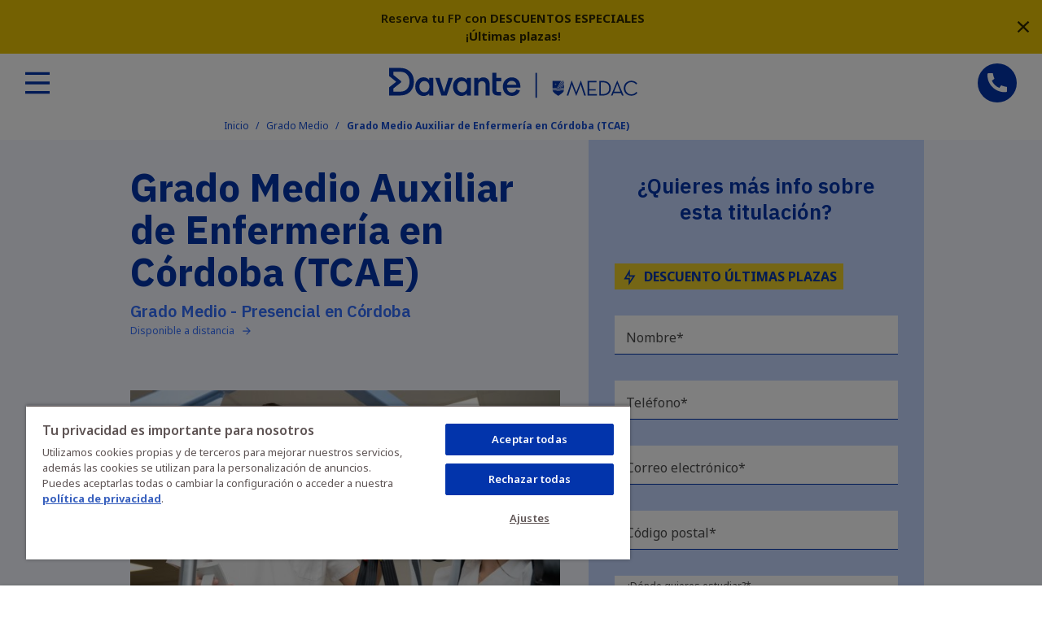

--- FILE ---
content_type: text/html; charset=UTF-8
request_url: https://medac.es/grado-medio/auxiliar-de-enfermeria-cordoba-tcae
body_size: 31428
content:
<!DOCTYPE html>

<html lang="es" dir="ltr" class="has-notifications" prefix="og: https://ogp.me/ns#">
  <head>
    <title>Grado Medio Auxiliar de Enfermería Córdoba | MEDAC</title>
    <link rel="preconnect" href="https://fonts.googleapis.com">
    <link rel="preconnect" href="https://fonts.gstatic.com" crossorigin>
    <meta charset="utf-8" />
<noscript><style>form.antibot * :not(.antibot-message) { display: none !important; }</style>
</noscript><script src="https://try.abtasty.com/9b5918ea85f2f5e1c26a492e23442895.js"></script>
<script>window.dataLayer = window.dataLayer || [];window.dataLayer.push({"ciudad":"C\u00f3rdoba","centro":null,"nivel":"Grado Medio","rama":"Sanidad","modalidad":"Presencial","titulacion":"Cuidados Auxiliar de Enfermer\u00eda","tipo_titulacion":"FP","content_group":"Titulaci\u00f3n - Ciudad","section":"Web"});</script>
<meta name="description" content="Grado Medio Auxiliar de Enfermería Córdoba 100% Oficial. Todo lo que necesitas sobre TCAE ➞ Asignaturas, Salidas Profesionale." />
<link rel="canonical" href="https://medac.es/grado-medio/auxiliar-de-enfermeria-cordoba-tcae" />
<meta property="og:site_name" content="Davante | MEDAC" />
<meta property="og:type" content="product" />
<meta property="og:url" content="https://medac.es/grado-medio/auxiliar-de-enfermeria-cordoba-tcae" />
<meta property="og:title" content="Grado Medio Auxiliar de Enfermería en Córdoba (TCAE) - Davante | MEDAC" />
<meta property="og:description" content="Grado Medio Auxiliar de Enfermería Córdoba 100% Oficial. Todo lo que necesitas sobre TCAE ➞ Asignaturas, Salidas Profesionale." />
<meta property="og:image" content="" />
<meta property="og:image:type" content="image/jpeg" />
<meta property="og:locale" content="es_ES" />
<meta name="MobileOptimized" content="width" />
<meta name="HandheldFriendly" content="true" />
<meta name="viewport" content="width=device-width, initial-scale=1.0" />
<script charset="UTF-8" data-document-language="true" data-domain-script="019348d4-3957-772f-88c9-43cbd0814cd7" src="https://cdn.cookielaw.org/scripttemplates/otSDKStub.js"></script>
<script type="application/ld+json">{
    "@context": "https://schema.org",
    "@type": "BreadcrumbList",
    "itemListElement": [
        {
            "@type": "ListItem",
            "position": 1,
            "name": "Inicio",
            "item": "https://medac.es/"
        },
        {
            "@type": "ListItem",
            "position": 2,
            "name": "Grado Medio",
            "item": "https://medac.es/grado-medio"
        },
        {
            "@type": "ListItem",
            "position": 3,
            "name": "Grado Medio Auxiliar de Enfermería en Córdoba (TCAE)"
        }
    ]
}</script>
<link rel="icon" href="/themes/atenea/favicon.ico" type="image/vnd.microsoft.icon" />
<link rel="alternate" hreflang="es" href="https://medac.es/grado-medio/auxiliar-de-enfermeria-cordoba-tcae" />
<script src="/sites/default/files/google_tag/analytics/google_tag.script.js?t8luey" defer></script>

    <link rel="stylesheet" media="all" href="/sites/default/aggregated/css/css_wMVsfXqbVoH6IuThAEILqoGPI6xd1uV2w0eHoV0cT3I.css?delta=0&amp;language=es&amp;theme=atenea&amp;include=[base64]" />
<link rel="stylesheet" media="all" href="/sites/default/aggregated/css/css_-fOTR7Y-gR4TJSAFMvwF4lR7kKcxv6MtS1MWxSaUVDM.css?delta=1&amp;language=es&amp;theme=atenea&amp;include=[base64]" />
<link rel="stylesheet" media="all" href="https://fonts.googleapis.com/css2?family=IBM+Plex+Sans:wght@600;700&amp;family=Noto+Sans:wght@400;600;700&amp;family=Roboto:wght@400;500;700&amp;display=swap" />

    <script type="application/json" data-drupal-selector="drupal-settings-json">{"path":{"baseUrl":"\/","pathPrefix":"","currentPath":"node\/2891","currentPathIsAdmin":false,"isFront":false,"currentLanguage":"es"},"pluralDelimiter":"\u0003","suppressDeprecationErrors":true,"ajaxPageState":{"libraries":"[base64]","theme":"atenea","theme_token":null},"ajaxTrustedUrl":{"form_action_p_pvdeGsVG5zNF_XLGPTvYSKCf43t8qZYSwcfZl2uzM":true,"\/grado-medio\/auxiliar-de-enfermeria-cordoba-tcae?ajax_form=1":true,"\/search\/node":true},"medac":{"sku":["MDAP02"],"formDebug":false,"formTrackParams":[{"id":"lead_source","local":true},{"id":"utm_medium","local":true},{"id":"utm_content","local":true},{"id":"utm_source","local":true},{"id":"utm_term","local":true},{"id":"utm_campaign","local":true},{"id":"fbclid","local":false},{"id":"gclid","local":false},{"id":"msclkid","local":false},{"id":"piloto","local":true}],"notifications":[3961]},"recaptcha_sitekey":"6Lf4WJkcAAAAAKxOB-hhJCWeEHM2Y1lgAP9jvK72","antibot":{"forms":{"lead-form-header-solicita-info-degree-5":{"id":"lead-form-header-solicita-info-degree-5","key":"AjqsLgSGLdoBSNN3y_yUZwz04iR5f52j-I1FB__Nih7"},"lead-form-descarga-pdf-general-2":{"id":"lead-form-descarga-pdf-general-2","key":"UqFD69NEJbpNsWq9q1_qFWTp5c0F8Kg5BRWulUr070U"},"lead-form-resreva-plaza-4":{"id":"lead-form-resreva-plaza-4","key":"w_FRGon60kEUn3BkEWmzy1epCRStdEOANRGUX-8_xaZ"},"lead-form-resreva-plaza-3":{"id":"lead-form-resreva-plaza-3","key":"4WJqsU7TskuYVz3t0RwOgJdQHdj4nGdt5kDtGsVvj6j"},"lead-form-solicita-info-degree-1":{"id":"lead-form-solicita-info-degree-1","key":"Y5bAH2p7Ru-SyoUYk4Y4GC34CEFWiWQvfZKd2dO_tZ2"}}},"ajax":{"edit-submit-lead-form-header-solicita-info-degree-5":{"callback":"::processDataAjax","event":"submit","disable-refocus":true,"url":"\/grado-medio\/auxiliar-de-enfermeria-cordoba-tcae?ajax_form=1","httpMethod":"POST","dialogType":"ajax","submit":{"_triggering_element_name":"op","_triggering_element_value":"Solicitar informaci\u00f3n"}},"edit-city--5":{"callback":[{},"refreshForm"],"disable-refocus":true,"event":"change","wrapper":"lead-form-header-solicita-info-degree-5-wrapper","progress":{"type":"throbber"},"url":"\/grado-medio\/auxiliar-de-enfermeria-cordoba-tcae?ajax_form=1","httpMethod":"POST","dialogType":"ajax","submit":{"_triggering_element_name":"city"}},"edit-submit-lead-form-descarga-pdf-general-2":{"callback":"::processDataAjax","event":"submit","disable-refocus":true,"url":"\/grado-medio\/auxiliar-de-enfermeria-cordoba-tcae?ajax_form=1","httpMethod":"POST","dialogType":"ajax","submit":{"_triggering_element_name":"op","_triggering_element_value":"Descarga PDF gratis"}},"edit-city--2":{"callback":[{},"refreshForm"],"disable-refocus":true,"event":"change","wrapper":"lead-form-descarga-pdf-general-2-wrapper","progress":{"type":"throbber"},"url":"\/grado-medio\/auxiliar-de-enfermeria-cordoba-tcae?ajax_form=1","httpMethod":"POST","dialogType":"ajax","submit":{"_triggering_element_name":"city"}},"edit-submit-lead-form-resreva-plaza-4":{"callback":"::processDataAjax","event":"submit","disable-refocus":true,"url":"\/grado-medio\/auxiliar-de-enfermeria-cordoba-tcae?ajax_form=1","httpMethod":"POST","dialogType":"ajax","submit":{"_triggering_element_name":"op","_triggering_element_value":"Reservar"}},"edit-city--4":{"callback":[{},"refreshForm"],"disable-refocus":true,"event":"change","wrapper":"lead-form-resreva-plaza-4-wrapper","progress":{"type":"throbber"},"url":"\/grado-medio\/auxiliar-de-enfermeria-cordoba-tcae?ajax_form=1","httpMethod":"POST","dialogType":"ajax","submit":{"_triggering_element_name":"city"}},"edit-submit-lead-form-resreva-plaza-3":{"callback":"::processDataAjax","event":"submit","disable-refocus":true,"url":"\/grado-medio\/auxiliar-de-enfermeria-cordoba-tcae?ajax_form=1","httpMethod":"POST","dialogType":"ajax","submit":{"_triggering_element_name":"op","_triggering_element_value":"Reservar"}},"edit-city--3":{"callback":[{},"refreshForm"],"disable-refocus":true,"event":"change","wrapper":"lead-form-resreva-plaza-3-wrapper","progress":{"type":"throbber"},"url":"\/grado-medio\/auxiliar-de-enfermeria-cordoba-tcae?ajax_form=1","httpMethod":"POST","dialogType":"ajax","submit":{"_triggering_element_name":"city"}},"edit-submit-lead-form-solicita-info-degree-1":{"callback":"::processDataAjax","event":"submit","disable-refocus":true,"url":"\/grado-medio\/auxiliar-de-enfermeria-cordoba-tcae?ajax_form=1","httpMethod":"POST","dialogType":"ajax","submit":{"_triggering_element_name":"op","_triggering_element_value":"Solicitar informaci\u00f3n"}},"edit-city":{"callback":[{},"refreshForm"],"disable-refocus":true,"event":"change","wrapper":"lead-form-solicita-info-degree-1-wrapper","progress":{"type":"throbber"},"url":"\/grado-medio\/auxiliar-de-enfermeria-cordoba-tcae?ajax_form=1","httpMethod":"POST","dialogType":"ajax","submit":{"_triggering_element_name":"city"}}},"user":{"uid":0,"permissionsHash":"ed593b8e4b253b807757efab400a3d4d521618f6cd84e516f62603115cbbf8c2"}}</script>
<script src="/sites/default/aggregated/js/js_-AWkmbRcik_c3I-KS0OIxC7Q9a4Lmfh05qr0bB5FMlk.js?scope=header&amp;delta=0&amp;language=es&amp;theme=atenea&amp;include=[base64]"></script>

  </head>
  <body>
        <a href="#main-content" class="visually-hidden focusable">
      Pasar al contenido principal
    </a>
    <noscript><iframe src="https://www.googletagmanager.com/ns.html?id=GTM-K4QNRZH" height="0" width="0" style="display:none;visibility:hidden"></iframe></noscript>
          




  
    
  <div class="c-header-notifications has-notifications has-close-action" role="banner">
    <div id="block-notificaciones">
  
    
      

<div class="c-notification u-bg-warning" data-notification-id="3961">
  <div class="container c-notification__content">
    
  <div><p class="text-align-center">Reserva tu FP con <strong>DESCUENTOS ESPECIALES</strong><br>¡<strong>Últimas plazas</strong>!</p></div>

  </div>
</div>

  </div>


    
<svg class="c-svgsprite c-svgsprite--theme-close js-notifications-close"   >
  <use xlink:href="/themes/atenea/svgsprites/theme.svg?h=027a3e6ae38e652311e9f64c13377f69#close" />
</svg>

  </div>

  <script>medacInitNotifications && medacInitNotifications()</script>


<header  class="c-header">

  <div class="c-header__main" data-gtm-section="header">

                <div class="c-header__top-left"><div class="search-block-form" data-drupal-selector="search-block-form" id="block-formulariodebusqueda-3" role="search">
  
    
      
<form region="header_top_left" action="/search/node" method="get" id="search-block-form" accept-charset="UTF-8" class="form-inline c-search-block-form">

  

<div class="js-form-item form-item js-form-type-search form-item-keys js-form-item-keys form-no-label form-floating form-group">
      <label for="edit-keys" class="visually-hidden">Buscar</label>
          
<input title="Escriba lo que quiere buscar." placeholder="Buscar" data-drupal-selector="edit-keys" type="search" id="edit-keys" name="keys" value="" size="40" maxlength="128" class="form-search form-control" />

          <div class="form-item--error-message">
      
    </div>
    </div>

      <div data-drupal-selector="edit-actions" class="form-actions js-form-wrapper form-wrapper" id="edit-actions--4">  <input aria-label="Buscar" data-drupal-selector="edit-submit" type="submit" id="edit-submit" value="" class="button js-form-submit form-submit btn btn-primary" />


</div>


  </form>

  </div>
<div id="block-headercontact-3">
  
    
      <div class="c-hcontact">
  <a class="c-hcontact__phone" href="tel:900 060 167" aria-label="Llamar por teléfono al 900 060 167" data-gtm-event="click_element" data-gtm-section="telefono"> 
   900 060 167</a>
</div>
  </div>

</div>
    
                <div class="c-header__top-right"><div id="block-headertopbutton">
  
    
      <div class="c-header__top-right-links"><div class="c-header-aula o-header-link" data-gtm-event="click_element" data-gtm-section="aula_virtual">
<svg class="c-svgsprite c-svgsprite--theme-user c-svgsprite--theme-user-dims">
  <use xlink:href="/themes/atenea/svgsprites/theme.svg?h=027a3e6ae38e652311e9f64c13377f69#user" xmlns:xlink="http://www.w3.org/1999/xlink" />
</svg>
 <a href="https://medac.instructure.com/" rel="nofollow">Aula Virtual</a></div></div>
  </div>

</div>
    
    <div class="container-fluid mx-3">

      <div class="c-header__bottom">

                <div class="c-header__burger js-burger-toggle">
<svg class="c-svgsprite c-svgsprite--theme-burger c-svgsprite--theme-burger-dims"   >
  <use xlink:href="/themes/atenea/svgsprites/theme.svg?h=027a3e6ae38e652311e9f64c13377f69#burger" />
</svg>
</div>

                <div class="c-header__logo" data-gtm-event="click_element" data-gtm-section="logo">
          <a class="u-desktop-only" href="/" aria-label="Volver al inicio">
<svg class="c-svgsprite c-svgsprite--theme-medac c-svgsprite--theme-medac-dims"   >
  <use xlink:href="/themes/atenea/svgsprites/theme.svg?h=027a3e6ae38e652311e9f64c13377f69#medac" />
</svg>
</a>
          <a class="u-mobile-only" href="/" aria-label="Volver al inicio">
<svg class="c-svgsprite c-svgsprite--theme-medac-mobile c-svgsprite--theme-medac-mobile-dims"   >
  <use xlink:href="/themes/atenea/svgsprites/theme.svg?h=027a3e6ae38e652311e9f64c13377f69#medac-mobile" />
</svg>
</a>
        </div>

                <div class="c-header__nav">

<nav role="navigation" aria-labelledby="block-atenea-main-menu-menu" id="block-atenea-main-menu" class="c-header-nav"  data-gtm-section="menu" >

  
  

  <div  class="visually-hidden" id="block-atenea-main-menu-menu">

    
    Navegación principal

  </div>

  

  
      




    
          <ul region="header_nav" class="nav is-level-0">
    
    
      
      
      <li class="is-big nav-item has-children"  data-gtm-subsection="Formación Profesional"   >

        
                        
        <span class="nav-link" data-gtm-event="click_element" data-gtm-content="Formación Profesional">Formación Profesional</span>

                      
          <ul class="is-level-1">
    
    
      
      
      <li class="nav-item has-children u-list is-col is-group"   >

        
                        
        <span class="nav-link" data-gtm-event="click_element" data-gtm-content="Columna 1">Columna 1</span>

                      
          <ul class="is-level-2">
    
    
      
      
      <li class="nav-item has-children is-community"   >

        
                        
        <span class="nav-link" data-gtm-event="click_element" data-gtm-content="Por modalidad">Por modalidad</span>

                      
          <ul class="is-level-3">
    
    
      
      
      <li class="nav-item is-menu-leaf"   >

        
                        
        <a href="/fp-presencial" class="nav-link" data-gtm-event="click_element" data-gtm-content="FP Presencial" data-drupal-link-system-path="node/2095">FP Presencial</a>

        
      </li>
    
      
      
      <li class="nav-item is-menu-leaf"   >

        
                        
        <a href="/fp-a-distancia" class="nav-link" data-gtm-event="click_element" data-gtm-content="FP a Distancia" data-drupal-link-system-path="node/1897">FP a Distancia</a>

        
      </li>
    
      
      
      <li class="nav-item is-menu-leaf"   >

        
                        
        <a href="/cursos-especializacion-fp" class="nav-link" data-gtm-event="click_element" data-gtm-content="Cursos de Especialización" data-drupal-link-system-path="node/2786">Cursos de Especialización</a>

        
      </li>
        </ul>
  
        
      </li>
    
      
      
      <li class="nav-item has-children is-community"   >

        
                        
        <span class="nav-link" data-gtm-event="click_element" data-gtm-content="Mejora tu FP">Mejora tu FP</span>

                      
          <ul class="is-level-3">
    
    
      
      
      <li class="nav-item is-menu-leaf"   >

        
                        
        <a href="/fp-plus" class="nav-link" data-gtm-event="click_element" data-gtm-content="FP Plus" data-drupal-link-system-path="node/3930">FP Plus</a>

        
      </li>
    
      
      
      <li class="nav-item is-menu-leaf"   >

        
                        
        <a href="/becas-fp" class="nav-link" data-gtm-event="click_element" data-gtm-content="Becas FP" data-drupal-link-system-path="node/3940">Becas FP</a>

        
      </li>
        </ul>
  
        
      </li>
        </ul>
  
        
      </li>
    
      
      
      <li class="nav-item has-children"   >

        
                        
        <span class="nav-link" data-gtm-event="click_element" data-gtm-content="Por nivel">Por nivel</span>

                      
          <ul class="is-level-2">
    
    
      
      
      <li class="nav-item is-menu-leaf"   >

        
                        
        <a href="/grado-medio" class="nav-link" data-gtm-event="click_element" data-gtm-content="Grados Medios" data-drupal-link-system-path="node/1973">Grados Medios</a>

        
      </li>
    
      
      
      <li class="nav-item is-menu-leaf"   >

        
                        
        <a href="/grado-superior" class="nav-link" data-gtm-event="click_element" data-gtm-content="Grados Superiores" data-drupal-link-system-path="node/1972">Grados Superiores</a>

        
      </li>
        </ul>
  
        
      </li>
    
      
      
      <li class="nav-item has-children u-list is-2col"   >

        
                        
        <span class="nav-link" data-gtm-event="click_element" data-gtm-content="Por rama profesional">Por rama profesional</span>

                      
          <ul class="is-level-2">
    
    
      
      
      <li class="nav-item is-menu-leaf"   >

        
                        
        <a href="/fp-deporte" class="nav-link" data-gtm-event="click_element" data-gtm-content="Deporte" data-drupal-link-system-path="node/1974">Deporte</a>

        
      </li>
    
      
      
      <li class="nav-item is-menu-leaf"   >

        
                        
        <a href="/fp-sanidad" class="nav-link" data-gtm-event="click_element" data-gtm-content="Sanidad" data-drupal-link-system-path="node/1971">Sanidad</a>

        
      </li>
    
      
      
      <li class="nav-item is-menu-leaf"   >

        
                        
        <a href="/fp-sociocultural" class="nav-link" data-gtm-event="click_element" data-gtm-content="Sociocultural" data-drupal-link-system-path="node/2115">Sociocultural</a>

        
      </li>
    
      
      
      <li class="nav-item is-menu-leaf"   >

        
                        
        <a href="/fp-comercio-y-marketing" class="nav-link" data-gtm-event="click_element" data-gtm-content="Comercio y Marketing" data-drupal-link-system-path="node/2114">Comercio y Marketing</a>

        
      </li>
    
      
      
      <li class="nav-item is-menu-leaf"   >

        
                        
        <a href="/fp-informatica" class="nav-link" data-gtm-event="click_element" data-gtm-content="Informática" data-drupal-link-system-path="node/2113">Informática</a>

        
      </li>
    
      
      
      <li class="nav-item is-menu-leaf"   >

        
                        
        <a href="/fp-administrativo" class="nav-link" data-gtm-event="click_element" data-gtm-content="Administración" data-drupal-link-system-path="node/2110">Administración</a>

        
      </li>
    
      
      
      <li class="nav-item is-menu-leaf"   >

        
                        
        <a href="/fp-imagen-y-sonido" class="nav-link" data-gtm-event="click_element" data-gtm-content="Imagen y Sonido" data-drupal-link-system-path="node/2112">Imagen y Sonido</a>

        
      </li>
    
      
      
      <li class="nav-item is-menu-leaf"   >

        
                        
        <a href="/fp-imagen-personal" class="nav-link" data-gtm-event="click_element" data-gtm-content="Imagen Personal" data-drupal-link-system-path="node/2111">Imagen Personal</a>

        
      </li>
    
      
      
      <li class="nav-item is-menu-leaf"   >

        
                        
        <a href="/fp-electricidad-y-electronica" class="nav-link" data-gtm-event="click_element" data-gtm-content="Electricidad y Electrónica" data-drupal-link-system-path="node/2707">Electricidad y Electrónica</a>

        
      </li>
    
      
      
      <li class="nav-item is-menu-leaf"   >

        
                        
        <a href="/fp-turismo" class="nav-link" data-gtm-event="click_element" data-gtm-content="Hostelería y Turismo" data-drupal-link-system-path="node/2706">Hostelería y Turismo</a>

        
      </li>
    
      
      
      <li class="nav-item is-menu-leaf"   >

        
                        
        <a href="/fp-edificacion-obra-civil" class="nav-link" data-gtm-event="click_element" data-gtm-content="Edificación y Obra Civil" data-drupal-link-system-path="node/2708">Edificación y Obra Civil</a>

        
      </li>
    
      
      
      <li class="nav-item is-menu-leaf"   >

        
                        
        <a href="/fp-quimica" class="nav-link" data-gtm-event="click_element" data-gtm-content="Química" data-drupal-link-system-path="node/2869">Química</a>

        
      </li>
    
      
      
      <li class="nav-item is-menu-leaf"   >

        
                        
        <a href="/fp-energia-agua" class="nav-link" data-gtm-event="click_element" data-gtm-content="Energía y Agua" data-drupal-link-system-path="node/2866">Energía y Agua</a>

        
      </li>
    
      
      
      <li class="nav-item is-menu-leaf"   >

        
                        
        <a href="/fp-mantenimiento-servicios-produccion" class="nav-link" data-gtm-event="click_element" data-gtm-content="Mantenimiento y Servicios a la Producción" data-drupal-link-system-path="node/2870">Mantenimiento y Servicios a la Producción</a>

        
      </li>
        </ul>
  
        
      </li>
        </ul>
  
        
      </li>
    
      
      
      <li class="is-big nav-item has-children"  data-gtm-subsection="Centros"   >

        
                        
        <span class="nav-link" data-gtm-event="click_element" data-gtm-content="Centros">Centros</span>

                      
          <ul class="is-level-1">
    
    
      
      
      <li class="nav-item has-children u-list is-col is-group"   >

        
                        
        <span class="nav-link" data-gtm-event="click_element" data-gtm-content="Columna 1">Columna 1</span>

                      
          <ul class="is-level-2">
    
    
      
      
      <li class="nav-item has-children is-community"   >

        
                        
        <span class="nav-link" data-gtm-event="click_element" data-gtm-content="Andalucía">Andalucía</span>

                      
          <ul class="is-level-3">
    
    
      
      
      <li class="nav-item is-menu-leaf"   >

        
                        
        <a href="/fp-almeria" class="nav-link" data-gtm-event="click_element" data-gtm-content="FP Almería" data-drupal-link-system-path="node/3084">FP Almería</a>

        
      </li>
    
      
      
      <li class="nav-item is-menu-leaf"   >

        
                        
        <a href="/fp-cordoba" class="nav-link" data-gtm-event="click_element" data-gtm-content="FP Córdoba" data-drupal-link-system-path="node/3085">FP Córdoba</a>

        
      </li>
    
      
      
      <li class="nav-item is-menu-leaf"   >

        
                        
        <a href="/fp-el-ejido" class="nav-link" data-gtm-event="click_element" data-gtm-content="FP El Ejido" data-drupal-link-system-path="node/3086">FP El Ejido</a>

        
      </li>
    
      
      
      <li class="nav-item is-menu-leaf"   >

        
                        
        <a href="/fp-granada" class="nav-link" data-gtm-event="click_element" data-gtm-content="FP Granada" data-drupal-link-system-path="node/3087">FP Granada</a>

        
      </li>
    
      
      
      <li class="nav-item is-menu-leaf"   >

        
                        
        <a href="/fp-huelva" class="nav-link" data-gtm-event="click_element" data-gtm-content="FP Huelva" data-drupal-link-system-path="node/3658">FP Huelva</a>

        
      </li>
    
      
      
      <li class="nav-item is-menu-leaf"   >

        
                        
        <a href="/fp-jaen" class="nav-link" data-gtm-event="click_element" data-gtm-content="FP Jaén" data-drupal-link-system-path="node/3079">FP Jaén</a>

        
      </li>
    
      
      
      <li class="nav-item is-menu-leaf"   >

        
                        
        <a href="/fp-jerez" class="nav-link" data-gtm-event="click_element" data-gtm-content="FP Jerez" data-drupal-link-system-path="node/3088">FP Jerez</a>

        
      </li>
    
      
      
      <li class="nav-item is-menu-leaf"   >

        
                        
        <a href="/fp-malaga" class="nav-link" data-gtm-event="click_element" data-gtm-content="FP Málaga" data-drupal-link-system-path="node/3094">FP Málaga</a>

        
      </li>
    
      
      
      <li class="nav-item is-menu-leaf"   >

        
                        
        <a href="/fp-sevilla" class="nav-link" data-gtm-event="click_element" data-gtm-content="FP Sevilla" data-drupal-link-system-path="node/3096">FP Sevilla</a>

        
      </li>
        </ul>
  
        
      </li>
    
      
      
      <li class="nav-item has-children is-community"   >

        
                        
        <span class="nav-link" data-gtm-event="click_element" data-gtm-content="Aragón">Aragón</span>

                      
          <ul class="is-level-3">
    
    
      
      
      <li class="nav-item is-menu-leaf"   >

        
                        
        <a href="/fp-zaragoza" class="nav-link" data-gtm-event="click_element" data-gtm-content="FP Zaragoza" data-drupal-link-system-path="node/3660">FP Zaragoza</a>

        
      </li>
        </ul>
  
        
      </li>
        </ul>
  
        
      </li>
    
      
      
      <li class="nav-item has-children u-list is-col is-group"   >

        
                        
        <span class="nav-link" data-gtm-event="click_element" data-gtm-content="Columna 2">Columna 2</span>

                      
          <ul class="is-level-2">
    
    
      
      
      <li class="nav-item has-children is-community"   >

        
                        
        <span class="nav-link" data-gtm-event="click_element" data-gtm-content="Castilla-La Mancha">Castilla-La Mancha</span>

                      
          <ul class="is-level-3">
    
    
      
      
      <li class="nav-item is-menu-leaf"   >

        
                        
        <a href="/fp-albacete" class="nav-link" data-gtm-event="click_element" data-gtm-content="FP Albacete" data-drupal-link-system-path="node/3082">FP Albacete</a>

        
      </li>
        </ul>
  
        
      </li>
    
      
      
      <li class="nav-item has-children is-community"   >

        
                        
        <span class="nav-link" data-gtm-event="click_element" data-gtm-content="Cataluña">Cataluña</span>

                      
          <ul class="is-level-3">
    
    
      
      
      <li class="nav-item is-menu-leaf"   >

        
                        
        <a href="/fp-barcelona" class="nav-link" data-gtm-event="click_element" data-gtm-content="FP Barcelona" data-drupal-link-system-path="node/3717">FP Barcelona</a>

        
      </li>
    
      
      
      <li class="nav-item is-menu-leaf"   >

        
                        
        <a href="/fp-hospitalet" class="nav-link" data-gtm-event="click_element" data-gtm-content="FP Hospitalet" data-drupal-link-system-path="node/3693">FP Hospitalet</a>

        
      </li>
    
      
      
      <li class="nav-item is-menu-leaf"   >

        
                        
        <a href="/fp-barcelona/campusnet" class="nav-link" data-gtm-event="click_element" data-gtm-content="FP CampusNET" data-drupal-link-system-path="node/3853">FP CampusNET</a>

        
      </li>
        </ul>
  
        
      </li>
    
      
      
      <li class="nav-item has-children is-community"   >

        
                        
        <span class="nav-link" data-gtm-event="click_element" data-gtm-content="Comunidad Valenciana">Comunidad Valenciana</span>

                      
          <ul class="is-level-3">
    
    
      
      
      <li class="nav-item is-menu-leaf"   >

        
                        
        <a href="/fp-alicante" class="nav-link" data-gtm-event="click_element" data-gtm-content="FP Alicante" data-drupal-link-system-path="node/3083">FP Alicante</a>

        
      </li>
    
      
      
      <li class="nav-item is-menu-leaf"   >

        
                        
        <a href="/fp-castellon" class="nav-link" data-gtm-event="click_element" data-gtm-content="FP Castellón" data-drupal-link-system-path="node/3076">FP Castellón</a>

        
      </li>
    
      
      
      <li class="nav-item is-menu-leaf"   >

        
                        
        <a href="/fp-elche" class="nav-link" data-gtm-event="click_element" data-gtm-content="FP Elche" data-drupal-link-system-path="node/3077">FP Elche</a>

        
      </li>
    
      
      
      <li class="nav-item is-menu-leaf"   >

        
                        
        <a href="/fp-valencia" class="nav-link" data-gtm-event="click_element" data-gtm-content="FP Valencia" data-drupal-link-system-path="node/3661">FP Valencia</a>

        
      </li>
        </ul>
  
        
      </li>
        </ul>
  
        
      </li>
    
      
      
      <li class="nav-item has-children u-list is-col is-group"   >

        
                        
        <span class="nav-link" data-gtm-event="click_element" data-gtm-content="Columna 3">Columna 3</span>

                      
          <ul class="is-level-2">
    
    
      
      
      <li class="nav-item has-children is-community"   >

        
                        
        <span class="nav-link" data-gtm-event="click_element" data-gtm-content="Comunidad de Madrid">Comunidad de Madrid</span>

                      
          <ul class="is-level-3">
    
    
      
      
      <li class="nav-item is-menu-leaf"   >

        
                        
        <a href="/fp-alcorcon" class="nav-link" data-gtm-event="click_element" data-gtm-content="FP Alcorcón" data-drupal-link-system-path="node/3090">FP Alcorcón</a>

        
      </li>
    
      
      
      <li class="nav-item is-menu-leaf"   >

        
                        
        <a href="/fp-fuenlabrada" class="nav-link" data-gtm-event="click_element" data-gtm-content="FP Fuenlabrada" data-drupal-link-system-path="node/3091">FP Fuenlabrada</a>

        
      </li>
    
      
      
      <li class="nav-item is-menu-leaf"   >

        
                        
        <a href="/fp-madrid" class="nav-link" data-gtm-event="click_element" data-gtm-content="FP Madrid" data-drupal-link-system-path="node/3089">FP Madrid</a>

        
      </li>
    
      
      
      <li class="nav-item is-menu-leaf"   >

        
                        
        <a href="/fp-mostoles" class="nav-link" data-gtm-event="click_element" data-gtm-content="FP Móstoles" data-drupal-link-system-path="node/3647">FP Móstoles</a>

        
      </li>
    
      
      
      <li class="nav-item is-menu-leaf"   >

        
                        
        <a href="/fp-pinto" class="nav-link" data-gtm-event="click_element" data-gtm-content="FP Pinto" data-drupal-link-system-path="node/3092">FP Pinto</a>

        
      </li>
    
      
      
      <li class="nav-item is-menu-leaf"   >

        
                        
        <a href="/fp-puente-vallecas" class="nav-link" data-gtm-event="click_element" data-gtm-content="FP Puente de Vallecas" data-drupal-link-system-path="node/3620">FP Puente de Vallecas</a>

        
      </li>
    
      
      
      <li class="nav-item is-menu-leaf"   >

        
                        
        <a href="/fp-san-sebastian-de-los-reyes" class="nav-link" data-gtm-event="click_element" data-gtm-content="FP San Sebastián de los Reyes" data-drupal-link-system-path="node/3093">FP San Sebastián de los Reyes</a>

        
      </li>
        </ul>
  
        
      </li>
    
      
      
      <li class="nav-item has-children is-community"   >

        
                        
        <span class="nav-link" data-gtm-event="click_element" data-gtm-content="Principado de Asturias">Principado de Asturias</span>

                      
          <ul class="is-level-3">
    
    
      
      
      <li class="nav-item is-menu-leaf"   >

        
                        
        <a href="/fp-oviedo" class="nav-link" data-gtm-event="click_element" data-gtm-content="FP Oviedo" data-drupal-link-system-path="node/3081">FP Oviedo</a>

        
      </li>
        </ul>
  
        
      </li>
        </ul>
  
        
      </li>
    
      
      
      <li class="nav-item has-children u-list is-col is-group"   >

        
                        
        <span class="nav-link" data-gtm-event="click_element" data-gtm-content="Columna 4">Columna 4</span>

                      
          <ul class="is-level-2">
    
    
      
      
      <li class="nav-item has-children is-community"   >

        
                        
        <span class="nav-link" data-gtm-event="click_element" data-gtm-content="Región de Murcia">Región de Murcia</span>

                      
          <ul class="is-level-3">
    
    
      
      
      <li class="nav-item is-menu-leaf"   >

        
                        
        <a href="/fp-cartagena" class="nav-link" data-gtm-event="click_element" data-gtm-content="FP Cartagena" data-drupal-link-system-path="node/3075">FP Cartagena</a>

        
      </li>
    
      
      
      <li class="nav-item is-menu-leaf"   >

        
                        
        <a href="/fp-murcia" class="nav-link" data-gtm-event="click_element" data-gtm-content="FP Murcia" data-drupal-link-system-path="node/3659">FP Murcia</a>

        
      </li>
        </ul>
  
        
      </li>
        </ul>
  
        
      </li>
    
      
      
      <li class="nav-item is-all is-menu-leaf"   >

        
                        
        <a href="/centros-fp" class="nav-link" data-gtm-event="click_element" data-gtm-content="Ver todos los centros" data-drupal-link-system-path="node/2102">Ver todos los centros</a>

        
      </li>
        </ul>
  
        
      </li>
    
      
      
      <li class="is-big nav-item has-children"  data-gtm-subsection="Formación Continua"   >

        
                        
        <span class="nav-link" data-gtm-event="click_element" data-gtm-content="Formación Continua">Formación Continua</span>

                      
          <ul class="is-level-1">
    
    
      
      
      <li class="nav-item has-children u-list is-2col"   >

        
                        
        <span class="nav-link" data-gtm-event="click_element" data-gtm-content="Por rama profesional">Por rama profesional</span>

                      
          <ul class="is-level-2">
    
    
      
      
      <li class="nav-item is-menu-leaf"   >

        
                        
        <a href="/especializacion-profesional-administracion-y-finanzas" class="nav-link" data-gtm-event="click_element" data-gtm-content="Administración y Finanzas" data-drupal-link-system-path="node/3799">Administración y Finanzas</a>

        
      </li>
    
      
      
      <li class="nav-item is-menu-leaf"   >

        
                        
        <a href="/especializacion-profesional-comercio-marketing" class="nav-link" data-gtm-event="click_element" data-gtm-content="Comercio y Marketing" data-drupal-link-system-path="node/1962">Comercio y Marketing</a>

        
      </li>
    
      
      
      <li class="nav-item is-menu-leaf"   >

        
                        
        <a href="/especializacion-profesional-deporte" class="nav-link" data-gtm-event="click_element" data-gtm-content="Deporte" data-drupal-link-system-path="node/1920">Deporte</a>

        
      </li>
    
      
      
      <li class="nav-item is-menu-leaf"   >

        
                        
        <a href="/especializacion-profesional-informatica" class="nav-link" data-gtm-event="click_element" data-gtm-content="Informática" data-drupal-link-system-path="node/2406">Informática</a>

        
      </li>
    
      
      
      <li class="nav-item is-menu-leaf"   >

        
                        
        <a href="/especializacion-profesional-sanidad" class="nav-link" data-gtm-event="click_element" data-gtm-content="Sanidad" data-drupal-link-system-path="node/1963">Sanidad</a>

        
      </li>
    
      
      
      <li class="nav-item is-menu-leaf"   >

        
                        
        <a href="/especializacion-profesional-sociocultural" class="nav-link" data-gtm-event="click_element" data-gtm-content="Sociocultural" data-drupal-link-system-path="node/1961">Sociocultural</a>

        
      </li>
    
      
      
      <li class="nav-item is-menu-leaf"   >

        
                        
        <a href="/especializacion-profesional-imagen-y-sonido" class="nav-link" data-gtm-event="click_element" data-gtm-content="Imagen y Sonido" data-drupal-link-system-path="node/3950">Imagen y Sonido</a>

        
      </li>
    
      
      
      <li class="nav-item is-menu-leaf"   >

        
                        
        <a href="/especializacion-profesional-energia-y-agua" class="nav-link" data-gtm-event="click_element" data-gtm-content="Energía y Agua" data-drupal-link-system-path="node/3953">Energía y Agua</a>

        
      </li>
    
      
      
      <li class="nav-item is-menu-leaf"   >

        
                        
        <a href="/especializacion-profesional-hosteleria-y-turismo" class="nav-link" data-gtm-event="click_element" data-gtm-content="Hostelería y Turismo" data-drupal-link-system-path="node/3951">Hostelería y Turismo</a>

        
      </li>
    
      
      
      <li class="nav-item is-menu-leaf"   >

        
                        
        <a href="/especializacion-profesional-mantenimiento-y-servicios-a-la-produccion" class="nav-link" data-gtm-event="click_element" data-gtm-content="Mantenimiento y Servicios a la Producción" data-drupal-link-system-path="node/3952">Mantenimiento y Servicios a la Producción</a>

        
      </li>
        </ul>
  
        
      </li>
    
      
      
      <li class="nav-item has-children"   >

        
                        
        <span class="nav-link" data-gtm-event="click_element" data-gtm-content="Por nivel">Por nivel</span>

                      
          <ul class="is-level-2">
    
    
      
      
      <li class="nav-item is-menu-leaf"   >

        
                        
        <a href="/master" class="nav-link" data-gtm-event="click_element" data-gtm-content="Másteres" data-drupal-link-system-path="node/1955">Másteres</a>

        
      </li>
        </ul>
  
        
      </li>
        </ul>
  
        
      </li>
    
      
      
      <li class="nav-item has-children"  data-gtm-subsection="Davante MEDAC"   >

        
                        
        <span class="nav-link" data-gtm-event="click_element" data-gtm-content="Davante MEDAC">Davante MEDAC</span>

                      
          <ul class="is-level-1">
    
    
      
      
      <li class="nav-item is-menu-leaf"   >

        
                        
        <a href="/sobre-nosotros" class="nav-link" data-gtm-event="click_element" data-gtm-content="Sobre MEDAC" data-drupal-link-system-path="node/1976">Sobre MEDAC</a>

        
      </li>
    
      
      
      <li class="nav-item is-menu-leaf"   >

        
                        
        <a href="" class="nav-link" data-gtm-event="click_element" data-gtm-content="Portal de empleo" data-drupal-link-system-path="node/3114" data-obfuscate-url data-href="L3BvcnRhbC1lbXBsZW8=">Portal de empleo</a>

        
      </li>
        </ul>
  
        
      </li>
        </ul>
  


  </nav>

</div>

                <div class="c-header__mobile-right"><div id="block-header-phone-call-block">
  
    
      <a class="c-header-phone-call" href="tel:900 060 167" aria-label="Llamar por teléfono" data-gtm-event="click_element" data-gtm-section="telefono"> 
    <svg width="48" height="48" viewBox="0 0 48 48" fill="none">
<circle cx="24" cy="24" r="24" fill="#0234AB" />
<g clip-path="url(#clip0_5785_370)">
<path d="M36 29.3911V33.9976C36.0002 34.3275 35.8723 34.6451 35.6421 34.8864C35.412 35.1277 35.0967 35.2747 34.76 35.2978C34.1773 35.3369 33.7013 35.3577 33.3333 35.3577C21.5507 35.3577 12 26.0261 12 14.5137C12 14.1541 12.02 13.6891 12.0613 13.1198C12.085 12.7907 12.2354 12.4827 12.4824 12.2579C12.7294 12.033 13.0544 11.9081 13.392 11.9082H18.1067C18.2721 11.908 18.4316 11.9679 18.5543 12.0763C18.677 12.1846 18.7541 12.3337 18.7707 12.4944C18.8013 12.7941 18.8293 13.0325 18.856 13.2136C19.121 15.0204 19.664 16.7777 20.4667 18.4259C20.5933 18.6864 20.5107 18.9978 20.2707 19.1645L17.3933 21.1734C19.1526 25.1786 22.4194 28.3705 26.5187 30.0894L28.572 27.2833C28.6559 27.1686 28.7784 27.0864 28.918 27.0509C29.0576 27.0155 29.2055 27.029 29.336 27.0892C31.0227 27.8719 32.8208 28.4012 34.6693 28.659C34.8547 28.685 35.0987 28.7137 35.4027 28.7423C35.567 28.7588 35.7192 28.8343 35.8298 28.9541C35.9404 29.074 36.0015 29.2297 36.0013 29.3911H36Z" fill="white" />
</g>
<defs>
<clipPath id="clip0_5785_370">
<rect width="32" height="31.266" fill="white" transform="translate(8 8)" />
</clipPath>
</defs>
</svg>
</a>
  </div>

</div>

      </div>
    </div>

    <div class="c-header__sticky-area"></div>
  </div>

</header>


<div class="c-slide-panel" data-gtm-section="slide-panel">
  <div class="c-slide-panel__close js-burger-toggle">
    
<svg class="c-svgsprite c-svgsprite--theme-close-black c-svgsprite--theme-close-black-dims c-slide-panel__close--item"   >
  <use xlink:href="/themes/atenea/svgsprites/theme.svg?h=027a3e6ae38e652311e9f64c13377f69#close-black" />
</svg>

  </div>
      <div class="c-slide-panel__content">

<nav role="navigation" aria-labelledby="block-navegacionprincipal-menu" id="block-navegacionprincipal" class="c-slide-nav"  data-gtm-section="menu" >

  
  

  <div  class="visually-hidden" id="block-navegacionprincipal-menu">

    
    Navegación principal

  </div>

  

  
      




    
          <ul region="slide_panel" class="nav is-level-0">
    
    
      
      
      <li class="is-big nav-item has-children"  data-gtm-subsection="Formación Profesional"   >

                  <div class="u-openclose-actions">
            
<svg class="c-svgsprite c-svgsprite--theme-plus u-openclose-actions__btn is-open-btn"   >
  <use xlink:href="/themes/atenea/svgsprites/theme.svg?h=027a3e6ae38e652311e9f64c13377f69#plus" />
</svg>

            
<svg class="c-svgsprite c-svgsprite--theme-minus u-openclose-actions__btn is-close-btn"   >
  <use xlink:href="/themes/atenea/svgsprites/theme.svg?h=027a3e6ae38e652311e9f64c13377f69#minus" />
</svg>

          </div>
        
                        
        <span class="nav-link" data-gtm-event="click_element" data-gtm-content="Formación Profesional">Formación Profesional</span>

                      
          <ul class="is-level-1">
    
    
      
      
      <li class="nav-item has-children u-list is-col is-group"   >

        
                        
        <span class="nav-link" data-gtm-event="click_element" data-gtm-content="Columna 1">Columna 1</span>

                      
          <ul class="is-level-2">
    
    
      
      
      <li class="nav-item has-children is-community"   >

        
                        
        <span class="nav-link" data-gtm-event="click_element" data-gtm-content="Por modalidad">Por modalidad</span>

                      
          <ul class="is-level-3">
    
    
      
      
      <li class="nav-item is-menu-leaf"   >

        
                        
        <a href="/fp-presencial" class="nav-link" data-gtm-event="click_element" data-gtm-content="FP Presencial" data-drupal-link-system-path="node/2095">FP Presencial</a>

        
      </li>
    
      
      
      <li class="nav-item is-menu-leaf"   >

        
                        
        <a href="/fp-a-distancia" class="nav-link" data-gtm-event="click_element" data-gtm-content="FP a Distancia" data-drupal-link-system-path="node/1897">FP a Distancia</a>

        
      </li>
    
      
      
      <li class="nav-item is-menu-leaf"   >

        
                        
        <a href="/cursos-especializacion-fp" class="nav-link" data-gtm-event="click_element" data-gtm-content="Cursos de Especialización" data-drupal-link-system-path="node/2786">Cursos de Especialización</a>

        
      </li>
        </ul>
  
        
      </li>
    
      
      
      <li class="nav-item has-children is-community"   >

        
                        
        <span class="nav-link" data-gtm-event="click_element" data-gtm-content="Mejora tu FP">Mejora tu FP</span>

                      
          <ul class="is-level-3">
    
    
      
      
      <li class="nav-item is-menu-leaf"   >

        
                        
        <a href="/fp-plus" class="nav-link" data-gtm-event="click_element" data-gtm-content="FP Plus" data-drupal-link-system-path="node/3930">FP Plus</a>

        
      </li>
    
      
      
      <li class="nav-item is-menu-leaf"   >

        
                        
        <a href="/becas-fp" class="nav-link" data-gtm-event="click_element" data-gtm-content="Becas FP" data-drupal-link-system-path="node/3940">Becas FP</a>

        
      </li>
        </ul>
  
        
      </li>
        </ul>
  
        
      </li>
    
      
      
      <li class="nav-item has-children"   >

        
                        
        <span class="nav-link" data-gtm-event="click_element" data-gtm-content="Por nivel">Por nivel</span>

                      
          <ul class="is-level-2">
    
    
      
      
      <li class="nav-item is-menu-leaf"   >

        
                        
        <a href="/grado-medio" class="nav-link" data-gtm-event="click_element" data-gtm-content="Grados Medios" data-drupal-link-system-path="node/1973">Grados Medios</a>

        
      </li>
    
      
      
      <li class="nav-item is-menu-leaf"   >

        
                        
        <a href="/grado-superior" class="nav-link" data-gtm-event="click_element" data-gtm-content="Grados Superiores" data-drupal-link-system-path="node/1972">Grados Superiores</a>

        
      </li>
        </ul>
  
        
      </li>
    
      
      
      <li class="nav-item has-children u-list is-2col"   >

        
                        
        <span class="nav-link" data-gtm-event="click_element" data-gtm-content="Por rama profesional">Por rama profesional</span>

                      
          <ul class="is-level-2">
    
    
      
      
      <li class="nav-item is-menu-leaf"   >

        
                        
        <a href="/fp-deporte" class="nav-link" data-gtm-event="click_element" data-gtm-content="Deporte" data-drupal-link-system-path="node/1974">Deporte</a>

        
      </li>
    
      
      
      <li class="nav-item is-menu-leaf"   >

        
                        
        <a href="/fp-sanidad" class="nav-link" data-gtm-event="click_element" data-gtm-content="Sanidad" data-drupal-link-system-path="node/1971">Sanidad</a>

        
      </li>
    
      
      
      <li class="nav-item is-menu-leaf"   >

        
                        
        <a href="/fp-sociocultural" class="nav-link" data-gtm-event="click_element" data-gtm-content="Sociocultural" data-drupal-link-system-path="node/2115">Sociocultural</a>

        
      </li>
    
      
      
      <li class="nav-item is-menu-leaf"   >

        
                        
        <a href="/fp-comercio-y-marketing" class="nav-link" data-gtm-event="click_element" data-gtm-content="Comercio y Marketing" data-drupal-link-system-path="node/2114">Comercio y Marketing</a>

        
      </li>
    
      
      
      <li class="nav-item is-menu-leaf"   >

        
                        
        <a href="/fp-informatica" class="nav-link" data-gtm-event="click_element" data-gtm-content="Informática" data-drupal-link-system-path="node/2113">Informática</a>

        
      </li>
    
      
      
      <li class="nav-item is-menu-leaf"   >

        
                        
        <a href="/fp-administrativo" class="nav-link" data-gtm-event="click_element" data-gtm-content="Administración" data-drupal-link-system-path="node/2110">Administración</a>

        
      </li>
    
      
      
      <li class="nav-item is-menu-leaf"   >

        
                        
        <a href="/fp-imagen-y-sonido" class="nav-link" data-gtm-event="click_element" data-gtm-content="Imagen y Sonido" data-drupal-link-system-path="node/2112">Imagen y Sonido</a>

        
      </li>
    
      
      
      <li class="nav-item is-menu-leaf"   >

        
                        
        <a href="/fp-imagen-personal" class="nav-link" data-gtm-event="click_element" data-gtm-content="Imagen Personal" data-drupal-link-system-path="node/2111">Imagen Personal</a>

        
      </li>
    
      
      
      <li class="nav-item is-menu-leaf"   >

        
                        
        <a href="/fp-electricidad-y-electronica" class="nav-link" data-gtm-event="click_element" data-gtm-content="Electricidad y Electrónica" data-drupal-link-system-path="node/2707">Electricidad y Electrónica</a>

        
      </li>
    
      
      
      <li class="nav-item is-menu-leaf"   >

        
                        
        <a href="/fp-turismo" class="nav-link" data-gtm-event="click_element" data-gtm-content="Hostelería y Turismo" data-drupal-link-system-path="node/2706">Hostelería y Turismo</a>

        
      </li>
    
      
      
      <li class="nav-item is-menu-leaf"   >

        
                        
        <a href="/fp-edificacion-obra-civil" class="nav-link" data-gtm-event="click_element" data-gtm-content="Edificación y Obra Civil" data-drupal-link-system-path="node/2708">Edificación y Obra Civil</a>

        
      </li>
    
      
      
      <li class="nav-item is-menu-leaf"   >

        
                        
        <a href="/fp-quimica" class="nav-link" data-gtm-event="click_element" data-gtm-content="Química" data-drupal-link-system-path="node/2869">Química</a>

        
      </li>
    
      
      
      <li class="nav-item is-menu-leaf"   >

        
                        
        <a href="/fp-energia-agua" class="nav-link" data-gtm-event="click_element" data-gtm-content="Energía y Agua" data-drupal-link-system-path="node/2866">Energía y Agua</a>

        
      </li>
    
      
      
      <li class="nav-item is-menu-leaf"   >

        
                        
        <a href="/fp-mantenimiento-servicios-produccion" class="nav-link" data-gtm-event="click_element" data-gtm-content="Mantenimiento y Servicios a la Producción" data-drupal-link-system-path="node/2870">Mantenimiento y Servicios a la Producción</a>

        
      </li>
        </ul>
  
        
      </li>
        </ul>
  
        
      </li>
    
      
      
      <li class="is-big nav-item has-children"  data-gtm-subsection="Centros"   >

                  <div class="u-openclose-actions">
            
<svg class="c-svgsprite c-svgsprite--theme-plus u-openclose-actions__btn is-open-btn"   >
  <use xlink:href="/themes/atenea/svgsprites/theme.svg?h=027a3e6ae38e652311e9f64c13377f69#plus" />
</svg>

            
<svg class="c-svgsprite c-svgsprite--theme-minus u-openclose-actions__btn is-close-btn"   >
  <use xlink:href="/themes/atenea/svgsprites/theme.svg?h=027a3e6ae38e652311e9f64c13377f69#minus" />
</svg>

          </div>
        
                        
        <span class="nav-link" data-gtm-event="click_element" data-gtm-content="Centros">Centros</span>

                      
          <ul class="is-level-1">
    
    
      
      
      <li class="nav-item has-children u-list is-col is-group"   >

        
                        
        <span class="nav-link" data-gtm-event="click_element" data-gtm-content="Columna 1">Columna 1</span>

                      
          <ul class="is-level-2">
    
    
      
      
      <li class="nav-item has-children is-community"   >

        
                        
        <span class="nav-link" data-gtm-event="click_element" data-gtm-content="Andalucía">Andalucía</span>

                      
          <ul class="is-level-3">
    
    
      
      
      <li class="nav-item is-menu-leaf"   >

        
                        
        <a href="/fp-almeria" class="nav-link" data-gtm-event="click_element" data-gtm-content="FP Almería" data-drupal-link-system-path="node/3084">FP Almería</a>

        
      </li>
    
      
      
      <li class="nav-item is-menu-leaf"   >

        
                        
        <a href="/fp-cordoba" class="nav-link" data-gtm-event="click_element" data-gtm-content="FP Córdoba" data-drupal-link-system-path="node/3085">FP Córdoba</a>

        
      </li>
    
      
      
      <li class="nav-item is-menu-leaf"   >

        
                        
        <a href="/fp-el-ejido" class="nav-link" data-gtm-event="click_element" data-gtm-content="FP El Ejido" data-drupal-link-system-path="node/3086">FP El Ejido</a>

        
      </li>
    
      
      
      <li class="nav-item is-menu-leaf"   >

        
                        
        <a href="/fp-granada" class="nav-link" data-gtm-event="click_element" data-gtm-content="FP Granada" data-drupal-link-system-path="node/3087">FP Granada</a>

        
      </li>
    
      
      
      <li class="nav-item is-menu-leaf"   >

        
                        
        <a href="/fp-huelva" class="nav-link" data-gtm-event="click_element" data-gtm-content="FP Huelva" data-drupal-link-system-path="node/3658">FP Huelva</a>

        
      </li>
    
      
      
      <li class="nav-item is-menu-leaf"   >

        
                        
        <a href="/fp-jaen" class="nav-link" data-gtm-event="click_element" data-gtm-content="FP Jaén" data-drupal-link-system-path="node/3079">FP Jaén</a>

        
      </li>
    
      
      
      <li class="nav-item is-menu-leaf"   >

        
                        
        <a href="/fp-jerez" class="nav-link" data-gtm-event="click_element" data-gtm-content="FP Jerez" data-drupal-link-system-path="node/3088">FP Jerez</a>

        
      </li>
    
      
      
      <li class="nav-item is-menu-leaf"   >

        
                        
        <a href="/fp-malaga" class="nav-link" data-gtm-event="click_element" data-gtm-content="FP Málaga" data-drupal-link-system-path="node/3094">FP Málaga</a>

        
      </li>
    
      
      
      <li class="nav-item is-menu-leaf"   >

        
                        
        <a href="/fp-sevilla" class="nav-link" data-gtm-event="click_element" data-gtm-content="FP Sevilla" data-drupal-link-system-path="node/3096">FP Sevilla</a>

        
      </li>
        </ul>
  
        
      </li>
    
      
      
      <li class="nav-item has-children is-community"   >

        
                        
        <span class="nav-link" data-gtm-event="click_element" data-gtm-content="Aragón">Aragón</span>

                      
          <ul class="is-level-3">
    
    
      
      
      <li class="nav-item is-menu-leaf"   >

        
                        
        <a href="/fp-zaragoza" class="nav-link" data-gtm-event="click_element" data-gtm-content="FP Zaragoza" data-drupal-link-system-path="node/3660">FP Zaragoza</a>

        
      </li>
        </ul>
  
        
      </li>
        </ul>
  
        
      </li>
    
      
      
      <li class="nav-item has-children u-list is-col is-group"   >

        
                        
        <span class="nav-link" data-gtm-event="click_element" data-gtm-content="Columna 2">Columna 2</span>

                      
          <ul class="is-level-2">
    
    
      
      
      <li class="nav-item has-children is-community"   >

        
                        
        <span class="nav-link" data-gtm-event="click_element" data-gtm-content="Castilla-La Mancha">Castilla-La Mancha</span>

                      
          <ul class="is-level-3">
    
    
      
      
      <li class="nav-item is-menu-leaf"   >

        
                        
        <a href="/fp-albacete" class="nav-link" data-gtm-event="click_element" data-gtm-content="FP Albacete" data-drupal-link-system-path="node/3082">FP Albacete</a>

        
      </li>
        </ul>
  
        
      </li>
    
      
      
      <li class="nav-item has-children is-community"   >

        
                        
        <span class="nav-link" data-gtm-event="click_element" data-gtm-content="Cataluña">Cataluña</span>

                      
          <ul class="is-level-3">
    
    
      
      
      <li class="nav-item is-menu-leaf"   >

        
                        
        <a href="/fp-barcelona" class="nav-link" data-gtm-event="click_element" data-gtm-content="FP Barcelona" data-drupal-link-system-path="node/3717">FP Barcelona</a>

        
      </li>
    
      
      
      <li class="nav-item is-menu-leaf"   >

        
                        
        <a href="/fp-hospitalet" class="nav-link" data-gtm-event="click_element" data-gtm-content="FP Hospitalet" data-drupal-link-system-path="node/3693">FP Hospitalet</a>

        
      </li>
    
      
      
      <li class="nav-item is-menu-leaf"   >

        
                        
        <a href="/fp-barcelona/campusnet" class="nav-link" data-gtm-event="click_element" data-gtm-content="FP CampusNET" data-drupal-link-system-path="node/3853">FP CampusNET</a>

        
      </li>
        </ul>
  
        
      </li>
    
      
      
      <li class="nav-item has-children is-community"   >

        
                        
        <span class="nav-link" data-gtm-event="click_element" data-gtm-content="Comunidad Valenciana">Comunidad Valenciana</span>

                      
          <ul class="is-level-3">
    
    
      
      
      <li class="nav-item is-menu-leaf"   >

        
                        
        <a href="/fp-alicante" class="nav-link" data-gtm-event="click_element" data-gtm-content="FP Alicante" data-drupal-link-system-path="node/3083">FP Alicante</a>

        
      </li>
    
      
      
      <li class="nav-item is-menu-leaf"   >

        
                        
        <a href="/fp-castellon" class="nav-link" data-gtm-event="click_element" data-gtm-content="FP Castellón" data-drupal-link-system-path="node/3076">FP Castellón</a>

        
      </li>
    
      
      
      <li class="nav-item is-menu-leaf"   >

        
                        
        <a href="/fp-elche" class="nav-link" data-gtm-event="click_element" data-gtm-content="FP Elche" data-drupal-link-system-path="node/3077">FP Elche</a>

        
      </li>
    
      
      
      <li class="nav-item is-menu-leaf"   >

        
                        
        <a href="/fp-valencia" class="nav-link" data-gtm-event="click_element" data-gtm-content="FP Valencia" data-drupal-link-system-path="node/3661">FP Valencia</a>

        
      </li>
        </ul>
  
        
      </li>
        </ul>
  
        
      </li>
    
      
      
      <li class="nav-item has-children u-list is-col is-group"   >

        
                        
        <span class="nav-link" data-gtm-event="click_element" data-gtm-content="Columna 3">Columna 3</span>

                      
          <ul class="is-level-2">
    
    
      
      
      <li class="nav-item has-children is-community"   >

        
                        
        <span class="nav-link" data-gtm-event="click_element" data-gtm-content="Comunidad de Madrid">Comunidad de Madrid</span>

                      
          <ul class="is-level-3">
    
    
      
      
      <li class="nav-item is-menu-leaf"   >

        
                        
        <a href="/fp-alcorcon" class="nav-link" data-gtm-event="click_element" data-gtm-content="FP Alcorcón" data-drupal-link-system-path="node/3090">FP Alcorcón</a>

        
      </li>
    
      
      
      <li class="nav-item is-menu-leaf"   >

        
                        
        <a href="/fp-fuenlabrada" class="nav-link" data-gtm-event="click_element" data-gtm-content="FP Fuenlabrada" data-drupal-link-system-path="node/3091">FP Fuenlabrada</a>

        
      </li>
    
      
      
      <li class="nav-item is-menu-leaf"   >

        
                        
        <a href="/fp-madrid" class="nav-link" data-gtm-event="click_element" data-gtm-content="FP Madrid" data-drupal-link-system-path="node/3089">FP Madrid</a>

        
      </li>
    
      
      
      <li class="nav-item is-menu-leaf"   >

        
                        
        <a href="/fp-mostoles" class="nav-link" data-gtm-event="click_element" data-gtm-content="FP Móstoles" data-drupal-link-system-path="node/3647">FP Móstoles</a>

        
      </li>
    
      
      
      <li class="nav-item is-menu-leaf"   >

        
                        
        <a href="/fp-pinto" class="nav-link" data-gtm-event="click_element" data-gtm-content="FP Pinto" data-drupal-link-system-path="node/3092">FP Pinto</a>

        
      </li>
    
      
      
      <li class="nav-item is-menu-leaf"   >

        
                        
        <a href="/fp-puente-vallecas" class="nav-link" data-gtm-event="click_element" data-gtm-content="FP Puente de Vallecas" data-drupal-link-system-path="node/3620">FP Puente de Vallecas</a>

        
      </li>
    
      
      
      <li class="nav-item is-menu-leaf"   >

        
                        
        <a href="/fp-san-sebastian-de-los-reyes" class="nav-link" data-gtm-event="click_element" data-gtm-content="FP San Sebastián de los Reyes" data-drupal-link-system-path="node/3093">FP San Sebastián de los Reyes</a>

        
      </li>
        </ul>
  
        
      </li>
    
      
      
      <li class="nav-item has-children is-community"   >

        
                        
        <span class="nav-link" data-gtm-event="click_element" data-gtm-content="Principado de Asturias">Principado de Asturias</span>

                      
          <ul class="is-level-3">
    
    
      
      
      <li class="nav-item is-menu-leaf"   >

        
                        
        <a href="/fp-oviedo" class="nav-link" data-gtm-event="click_element" data-gtm-content="FP Oviedo" data-drupal-link-system-path="node/3081">FP Oviedo</a>

        
      </li>
        </ul>
  
        
      </li>
        </ul>
  
        
      </li>
    
      
      
      <li class="nav-item has-children u-list is-col is-group"   >

        
                        
        <span class="nav-link" data-gtm-event="click_element" data-gtm-content="Columna 4">Columna 4</span>

                      
          <ul class="is-level-2">
    
    
      
      
      <li class="nav-item has-children is-community"   >

        
                        
        <span class="nav-link" data-gtm-event="click_element" data-gtm-content="Región de Murcia">Región de Murcia</span>

                      
          <ul class="is-level-3">
    
    
      
      
      <li class="nav-item is-menu-leaf"   >

        
                        
        <a href="/fp-cartagena" class="nav-link" data-gtm-event="click_element" data-gtm-content="FP Cartagena" data-drupal-link-system-path="node/3075">FP Cartagena</a>

        
      </li>
    
      
      
      <li class="nav-item is-menu-leaf"   >

        
                        
        <a href="/fp-murcia" class="nav-link" data-gtm-event="click_element" data-gtm-content="FP Murcia" data-drupal-link-system-path="node/3659">FP Murcia</a>

        
      </li>
        </ul>
  
        
      </li>
        </ul>
  
        
      </li>
    
      
      
      <li class="nav-item is-all is-menu-leaf"   >

        
                        
        <a href="/centros-fp" class="nav-link" data-gtm-event="click_element" data-gtm-content="Ver todos los centros" data-drupal-link-system-path="node/2102">Ver todos los centros</a>

        
      </li>
        </ul>
  
        
      </li>
    
      
      
      <li class="is-big nav-item has-children"  data-gtm-subsection="Formación Continua"   >

                  <div class="u-openclose-actions">
            
<svg class="c-svgsprite c-svgsprite--theme-plus u-openclose-actions__btn is-open-btn"   >
  <use xlink:href="/themes/atenea/svgsprites/theme.svg?h=027a3e6ae38e652311e9f64c13377f69#plus" />
</svg>

            
<svg class="c-svgsprite c-svgsprite--theme-minus u-openclose-actions__btn is-close-btn"   >
  <use xlink:href="/themes/atenea/svgsprites/theme.svg?h=027a3e6ae38e652311e9f64c13377f69#minus" />
</svg>

          </div>
        
                        
        <span class="nav-link" data-gtm-event="click_element" data-gtm-content="Formación Continua">Formación Continua</span>

                      
          <ul class="is-level-1">
    
    
      
      
      <li class="nav-item has-children u-list is-2col"   >

        
                        
        <span class="nav-link" data-gtm-event="click_element" data-gtm-content="Por rama profesional">Por rama profesional</span>

                      
          <ul class="is-level-2">
    
    
      
      
      <li class="nav-item is-menu-leaf"   >

        
                        
        <a href="/especializacion-profesional-administracion-y-finanzas" class="nav-link" data-gtm-event="click_element" data-gtm-content="Administración y Finanzas" data-drupal-link-system-path="node/3799">Administración y Finanzas</a>

        
      </li>
    
      
      
      <li class="nav-item is-menu-leaf"   >

        
                        
        <a href="/especializacion-profesional-comercio-marketing" class="nav-link" data-gtm-event="click_element" data-gtm-content="Comercio y Marketing" data-drupal-link-system-path="node/1962">Comercio y Marketing</a>

        
      </li>
    
      
      
      <li class="nav-item is-menu-leaf"   >

        
                        
        <a href="/especializacion-profesional-deporte" class="nav-link" data-gtm-event="click_element" data-gtm-content="Deporte" data-drupal-link-system-path="node/1920">Deporte</a>

        
      </li>
    
      
      
      <li class="nav-item is-menu-leaf"   >

        
                        
        <a href="/especializacion-profesional-informatica" class="nav-link" data-gtm-event="click_element" data-gtm-content="Informática" data-drupal-link-system-path="node/2406">Informática</a>

        
      </li>
    
      
      
      <li class="nav-item is-menu-leaf"   >

        
                        
        <a href="/especializacion-profesional-sanidad" class="nav-link" data-gtm-event="click_element" data-gtm-content="Sanidad" data-drupal-link-system-path="node/1963">Sanidad</a>

        
      </li>
    
      
      
      <li class="nav-item is-menu-leaf"   >

        
                        
        <a href="/especializacion-profesional-sociocultural" class="nav-link" data-gtm-event="click_element" data-gtm-content="Sociocultural" data-drupal-link-system-path="node/1961">Sociocultural</a>

        
      </li>
    
      
      
      <li class="nav-item is-menu-leaf"   >

        
                        
        <a href="/especializacion-profesional-imagen-y-sonido" class="nav-link" data-gtm-event="click_element" data-gtm-content="Imagen y Sonido" data-drupal-link-system-path="node/3950">Imagen y Sonido</a>

        
      </li>
    
      
      
      <li class="nav-item is-menu-leaf"   >

        
                        
        <a href="/especializacion-profesional-energia-y-agua" class="nav-link" data-gtm-event="click_element" data-gtm-content="Energía y Agua" data-drupal-link-system-path="node/3953">Energía y Agua</a>

        
      </li>
    
      
      
      <li class="nav-item is-menu-leaf"   >

        
                        
        <a href="/especializacion-profesional-hosteleria-y-turismo" class="nav-link" data-gtm-event="click_element" data-gtm-content="Hostelería y Turismo" data-drupal-link-system-path="node/3951">Hostelería y Turismo</a>

        
      </li>
    
      
      
      <li class="nav-item is-menu-leaf"   >

        
                        
        <a href="/especializacion-profesional-mantenimiento-y-servicios-a-la-produccion" class="nav-link" data-gtm-event="click_element" data-gtm-content="Mantenimiento y Servicios a la Producción" data-drupal-link-system-path="node/3952">Mantenimiento y Servicios a la Producción</a>

        
      </li>
        </ul>
  
        
      </li>
    
      
      
      <li class="nav-item has-children"   >

        
                        
        <span class="nav-link" data-gtm-event="click_element" data-gtm-content="Por nivel">Por nivel</span>

                      
          <ul class="is-level-2">
    
    
      
      
      <li class="nav-item is-menu-leaf"   >

        
                        
        <a href="/master" class="nav-link" data-gtm-event="click_element" data-gtm-content="Másteres" data-drupal-link-system-path="node/1955">Másteres</a>

        
      </li>
        </ul>
  
        
      </li>
        </ul>
  
        
      </li>
    
      
      
      <li class="nav-item has-children"  data-gtm-subsection="Davante MEDAC"   >

                  <div class="u-openclose-actions">
            
<svg class="c-svgsprite c-svgsprite--theme-plus u-openclose-actions__btn is-open-btn"   >
  <use xlink:href="/themes/atenea/svgsprites/theme.svg?h=027a3e6ae38e652311e9f64c13377f69#plus" />
</svg>

            
<svg class="c-svgsprite c-svgsprite--theme-minus u-openclose-actions__btn is-close-btn"   >
  <use xlink:href="/themes/atenea/svgsprites/theme.svg?h=027a3e6ae38e652311e9f64c13377f69#minus" />
</svg>

          </div>
        
                        
        <span class="nav-link" data-gtm-event="click_element" data-gtm-content="Davante MEDAC">Davante MEDAC</span>

                      
          <ul class="is-level-1">
    
    
      
      
      <li class="nav-item is-menu-leaf"   >

        
                        
        <a href="/sobre-nosotros" class="nav-link" data-gtm-event="click_element" data-gtm-content="Sobre MEDAC" data-drupal-link-system-path="node/1976">Sobre MEDAC</a>

        
      </li>
    
      
      
      <li class="nav-item is-menu-leaf"   >

        
                        
        <a href="" class="nav-link" data-gtm-event="click_element" data-gtm-content="Portal de empleo" data-drupal-link-system-path="node/3114" data-obfuscate-url data-href="L3BvcnRhbC1lbXBsZW8=">Portal de empleo</a>

        
      </li>
        </ul>
  
        
      </li>
        </ul>
  


  </nav>
<div class="search-block-form" data-drupal-selector="search-block-form-2" id="block-formulariodebusqueda-2" role="search">
  
    
      
<form region="slide_panel" action="/search/node" method="get" id="search-block-form--2" accept-charset="UTF-8" class="form-inline c-search-block-form">

  

<div class="js-form-item form-item js-form-type-search form-item-keys js-form-item-keys form-no-label form-floating form-group">
      <label for="edit-keys--2" class="visually-hidden">Buscar</label>
          
<input title="Escriba lo que quiere buscar." placeholder="Buscar" data-drupal-selector="edit-keys" type="search" id="edit-keys--2" name="keys" value="" size="40" maxlength="128" class="form-search form-control" />

          <div class="form-item--error-message">
      
    </div>
    </div>

      <div data-drupal-selector="edit-actions" class="form-actions js-form-wrapper form-wrapper" id="edit-actions--5">  <input aria-label="Buscar" data-drupal-selector="edit-submit" type="submit" id="edit-submit--2" value="" class="button js-form-submit form-submit btn btn-primary" />


</div>


  </form>

  </div>
<div id="block-headercontact-2">
  
    
      <div class="c-hcontact">
  <a class="c-hcontact__phone" href="tel:900 060 167" aria-label="Llamar por teléfono al 900 060 167" data-gtm-event="click_element" data-gtm-section="telefono"> 
   900 060 167</a>
</div>
  </div>
<div id="block-iconodellamarencabecera">
  
    
      <a class="c-header-phone-call" href="tel:900 060 167" aria-label="Llamar por teléfono" data-gtm-event="click_element" data-gtm-section="telefono"> 
    <svg width="48" height="48" viewBox="0 0 48 48" fill="none">
<circle cx="24" cy="24" r="24" fill="#0234AB" />
<g clip-path="url(#clip0_5785_370)">
<path d="M36 29.3911V33.9976C36.0002 34.3275 35.8723 34.6451 35.6421 34.8864C35.412 35.1277 35.0967 35.2747 34.76 35.2978C34.1773 35.3369 33.7013 35.3577 33.3333 35.3577C21.5507 35.3577 12 26.0261 12 14.5137C12 14.1541 12.02 13.6891 12.0613 13.1198C12.085 12.7907 12.2354 12.4827 12.4824 12.2579C12.7294 12.033 13.0544 11.9081 13.392 11.9082H18.1067C18.2721 11.908 18.4316 11.9679 18.5543 12.0763C18.677 12.1846 18.7541 12.3337 18.7707 12.4944C18.8013 12.7941 18.8293 13.0325 18.856 13.2136C19.121 15.0204 19.664 16.7777 20.4667 18.4259C20.5933 18.6864 20.5107 18.9978 20.2707 19.1645L17.3933 21.1734C19.1526 25.1786 22.4194 28.3705 26.5187 30.0894L28.572 27.2833C28.6559 27.1686 28.7784 27.0864 28.918 27.0509C29.0576 27.0155 29.2055 27.029 29.336 27.0892C31.0227 27.8719 32.8208 28.4012 34.6693 28.659C34.8547 28.685 35.0987 28.7137 35.4027 28.7423C35.567 28.7588 35.7192 28.8343 35.8298 28.9541C35.9404 29.074 36.0015 29.2297 36.0013 29.3911H36Z" fill="white" />
</g>
<defs>
<clipPath id="clip0_5785_370">
<rect width="32" height="31.266" fill="white" transform="translate(8 8)" />
</clipPath>
</defs>
</svg>
</a>
  </div>
<div id="block-mobile-link-fundation">
  
    
      <a href="/fundacion" class="o-moblie-fundation-link">Fundación MEDAC</a>
  </div>
<div id="block-linkaaulavirtual-2">
  
    
      <div class="o-header-link">
  
<svg class="c-svgsprite c-svgsprite--theme-user c-svgsprite--theme-user-dims">
  <use xlink:href="/themes/atenea/svgsprites/theme.svg?h=027a3e6ae38e652311e9f64c13377f69#user" xmlns:xlink="http://www.w3.org/1999/xlink" />
</svg>
 <a href="https://instituto.medac.es/login" rel="nofollow">Aula Virtual</a>
</div>
  </div>

</div>
  </div>

<main role="main"
      data-gtm-section="body"
             >

  <div class="main-content-wrapper">
        <div  class="c-breadcrumb-region">
      <div class="container"><div id="block-enlacesdeayudaalanavegacion">
  
    
        <nav role="navigation" aria-labelledby="system-breadcrumb" class="c-breadcrumb">
    <div id="system-breadcrumb" class="visually-hidden">Ruta de navegación</div>
    <ol class="c-breadcrumb__list">
          <li class="c-breadcrumb__item">
                  <a href="/" class="c-breadcrumb__link">Inicio</a>
              </li>
          <li class="c-breadcrumb__item">
                  <a href="/grado-medio" class="c-breadcrumb__link">Grado Medio</a>
              </li>
          <li class="c-breadcrumb__item">
                  Grado Medio Auxiliar de Enfermería en Córdoba (TCAE)
              </li>
        </ol>
  </nav>

  </div>

</div>
    </div>
        <span id="main-content"></span>
    <div data-drupal-messages-fallback class="hidden"></div>
<div id="block-atenea-content">
  
    
      



<article>

  
    

  
  <div class="c-product u-bg-blue-light">
    <div class="container px-md-0">

      <div class="row justify-content-center">

        <div class="c-product__desciption col-xl-6 col-lg-7 col-md-6">
          <h1 class="c-product__title">Grado Medio Auxiliar de Enfermería en Córdoba (TCAE)</h1>
          <div class="c-product__subtitle mb-2 mb-lg-0">
            





  

  
          Grado Medio - Presencial en Córdoba
    
  


          </div>
                      <div class="c-product__link">
              
        <a href="/fp-a-distancia/grado-medio-auxiliar-enfermeria-a-distancia">Disponible a distancia <span>
<svg class="c-svgsprite c-svgsprite--theme-linkarrowright c-svgsprite--theme-linkarrowright-dims"   >
  <use xlink:href="/themes/atenea/svgsprites/theme.svg?h=027a3e6ae38e652311e9f64c13377f69#linkarrowright" />
</svg>
</span>
    </a>
    
            </div>
          
          <div class="c-videocard">
                        <div class="c-videocard__image ">
              





  

  
              <picture>
                  <source srcset="/sites/default/files/styles/product_card_full/public/fppresencial/TCAE%20C%C3%B3rdoba%20auxiliar%20de%20enfermer%C3%ADa.jpg?itok=ocoxgbVd 1x" media="all and (min-width: 981px)" type="image/jpeg" width="625" height="346"/>
              <source srcset="/sites/default/files/styles/product_card_full/public/fppresencial/TCAE%20C%C3%B3rdoba%20auxiliar%20de%20enfermer%C3%ADa.jpg?itok=ocoxgbVd 1x" media="all and (min-width: 480px) and (max-width: 980px)" type="image/jpeg" width="625" height="346"/>
              <source srcset="/sites/default/files/styles/product_card_full_mobile/public/fppresencial/TCAE%20C%C3%B3rdoba%20auxiliar%20de%20enfermer%C3%ADa.jpg?itok=wdWQssqf 1x" type="image/jpeg" width="450" height="249"/>
                  <img loading="eager" width="625" height="346" src="/sites/default/files/styles/product_card_full/public/fppresencial/TCAE%20C%C3%B3rdoba%20auxiliar%20de%20enfermer%C3%ADa.jpg?itok=ocoxgbVd" alt="" />

  </picture>


    
  


            </div>

                      </div>
          <div class="c-product__accelerator u-mobile-only">
            <div class="c-product__accelerator-label">
              <span>
<svg class="c-svgsprite c-svgsprite--theme-flashlight-line"   >
  <use xlink:href="/themes/atenea/svgsprites/theme.svg?h=027a3e6ae38e652311e9f64c13377f69#flashlight-line" />
</svg>
</span> Descuento últimas plazas
            </div>
          </div>
          





  

  
          <p><strong>Grado Medio Auxiliar de Enfermería en Córdoba</strong> es una Formación Profesional oficial, homologado por el Ministerio de Educación y perteneciente a la rama sanitaria, con la que te formarás para ofrecer cuidados auxiliares a los pacientes a través de cuidados de la salud y psicológicos.</p>

<p>La titulación de <strong>TCAE en Córdoba</strong> aporta a los graduados una formación práctica y teórica para desempeñar un papel activo en el cuidado de la salud, además de las herramientas necesarias para ayudar en el ejercicio sanitario a los especialistas. Asimismo, se les <strong>prepara para trabajar en equipo</strong> con otros <strong>profesionales sanitarios.</strong></p>

    
  



          <div class="c-product__buttons u-mobile-only">
            <button class="btn button btn-primary js-open-modal" data-target="header-form-modal">Solicitar información</button>
            <button class="btn button btn-outline-secondary js-open-modal" data-target="secondary-form-modal">Descarga el PDF de la titulación</button>
          </div>

        </div>

        <div id="info" class="c-product-form col-xl-4 col-lg-5 col-md-6">

                      <div class="c-product-form__title">
              ¿Quieres más info sobre esta titulación?
            </div>
            <div class="c-product__accelerator u-desktop-only">
              <div class="c-product__accelerator-label">
                <span>
<svg class="c-svgsprite c-svgsprite--theme-flashlight-line c-svgsprite--theme-flashlight-line-dims"   >
  <use xlink:href="/themes/atenea/svgsprites/theme.svg?h=027a3e6ae38e652311e9f64c13377f69#flashlight-line" />
</svg>
</span> Descuento últimas plazas
              </div>
            </div>
            <div class="c-product-form__form">
              





  

  
          <div id="lead-form-solicita-info-degree-1-wrapper"><form data-cta="711" class="c-form js-landing-form needs-validation antibot" data-drupal-selector="lead-form-solicita-info-degree-1" data-action="/grado-medio/auxiliar-de-enfermeria-cordoba-tcae" action="/antibot" method="post" id="lead-form-solicita-info-degree-1" accept-charset="UTF-8">
  <noscript>
  <div class="antibot-no-js antibot-message antibot-message-warning">You must have JavaScript enabled to use this form.</div>
</noscript>
  
<input id="recaptcha-v3-token" data-recaptcha-v3-action="threshold_0_3" data-recaptcha-v3-site-key="6Lf4WJkcAAAAAKxOB-hhJCWeEHM2Y1lgAP9jvK72" class="recaptcha-v3-token form-control" data-drupal-selector="edit-g-recaptcha-response" type="hidden" name="g_recaptcha_response" value="" />


<div class="js-form-item form-item js-form-type-textfield form-item-name js-form-item-name form-floating form-group">
          
<input data-drupal-selector="edit-name" type="text" id="edit-name" name="name" value="" size="60" maxlength="128" placeholder="Nombre" class="required form-control" required="required" aria-required="true" />

        <label for="edit-name" class="js-form-required form-required">Nombre*</label>
        <div class="form-item--error-message">
      
    </div>
    </div>


<div class="js-form-item form-item js-form-type-tel form-item-phone js-form-item-phone form-floating form-group">
          
<input minlength="9" maxlength="9" pattern="([6789][0-9]{8})" data-drupal-selector="edit-phone" type="tel" id="edit-phone" name="phone" value="" size="30" placeholder="Teléfono" class="form-tel required form-control" required="required" aria-required="true" />

        <label for="edit-phone" class="js-form-required form-required">Teléfono*</label>
        <div class="form-item--error-message">
      
    </div>
    </div>


<div class="js-form-item form-item js-form-type-email form-item-email js-form-item-email form-floating form-group">
          
<input pattern="[a-zA-Z0-9\._%+\-]+@[a-zA-Z0-9\.\-]+\.[a-zA-Z]{2,7}$" data-drupal-selector="edit-email" type="email" id="edit-email" name="email" value="" size="60" maxlength="254" placeholder="Correo electrónico" class="form-email required form-control" required="required" aria-required="true" />

        <label for="edit-email" class="js-form-required form-required">Correo electrónico*</label>
        <div class="form-item--error-message">
      
    </div>
    </div>


<div class="js-form-item form-item js-form-type-textfield form-item-cp js-form-item-cp form-floating form-group">
          
<input minlength="5" maxlength="5" pattern="((0[1-9]|5[0-2])|[1-4][0-9])[0-9]{3}" data-drupal-selector="edit-cp" type="text" id="edit-cp" name="cp" value="" size="60" placeholder="Código postal" class="required form-control" required="required" aria-required="true" />

        <label for="edit-cp" class="js-form-required form-required">Código postal*</label>
        <div class="form-item--error-message">
      
    </div>
    </div>
  
<input class="is-disabled form-control" data-drupal-selector="edit-titulation" type="hidden" name="titulation" value="774" />


<div class="js-form-item form-item js-form-type-select form-item-city js-form-item-city form-floating form-group">
      <label for="edit-city" class="js-form-required form-required">¿Dónde quieres estudiar?*</label>
        
<select data-drupal-selector="edit-city" data-disable-refocus="true" id="edit-city" name="city" class="form-select required custom-select" required="required" aria-required="true"><option value="" selected="selected">- Seleccionar -</option><option value="755">💻 Online</option><option value="21">📍 Córdoba</option></select>
          <div class="form-item--error-message">
      
    </div>
    </div>
  
<input data-drupal-selector="edit-center" type="hidden" name="center" class="form-control" />
  
<input data-drupal-selector="edit-modality" type="hidden" name="modality" class="form-control" />
  
<input data-drupal-selector="edit-user-province" type="hidden" name="user_province" value="" class="form-control" />
  
<input class="js-medac-form-auto form-control" data-valuesrc="lead_source" data-drupal-selector="edit-lead-source" type="hidden" name="lead_source" value="" />
  
<input class="js-medac-form-auto form-control" data-valuesrc="utm_medium" data-drupal-selector="edit-utm-medium" type="hidden" name="utm_medium" value="" />
  
<input class="js-medac-form-auto form-control" data-valuesrc="utm_content" data-drupal-selector="edit-utm-content" type="hidden" name="utm_content" value="" />
  
<input class="js-medac-form-auto form-control" data-valuesrc="utm_source" data-drupal-selector="edit-utm-source" type="hidden" name="utm_source" value="" />
  
<input class="js-medac-form-auto form-control" data-valuesrc="utm_term" data-drupal-selector="edit-utm-term" type="hidden" name="utm_term" value="" />
  
<input class="js-medac-form-auto form-control" data-valuesrc="utm_campaign" data-drupal-selector="edit-utm-campaign" type="hidden" name="utm_campaign" value="" />
  
<input class="js-medac-form-auto form-control" data-valuesrc="fbclid" data-drupal-selector="edit-fbclid" type="hidden" name="fbclid" value="" />
  
<input class="js-medac-form-auto form-control" data-valuesrc="gclid" data-drupal-selector="edit-gclid" type="hidden" name="gclid" value="" />
  
<input class="js-medac-form-auto form-control" data-valuesrc="msclkid" data-drupal-selector="edit-msclkid" type="hidden" name="msclkid" value="" />
  
<input class="js-medac-form-auto form-control" data-valuesrc="piloto" data-drupal-selector="edit-piloto" type="hidden" name="piloto" value="" />
<div class="c-form-terms"><div class="c-form-terms__content"><p><u>Información básica de protección de datos:</u><br>Corresponsables del tratamiento: Empresas DAVANTE<br>Finalidad: Prospección comercial<br>Derechos: Puede acceder, rectificar y suprimir sus datos, así como otros derechos tal y como se explica en nuestra <a href="/politica-de-privacidad">política de privacidad</a></p></div></div>

<div class="js-form-item form-item js-form-type-checkbox form-item-conditions js-form-item-conditions form-check form-group">
        <input data-drupal-selector="edit-conditions" type="checkbox" id="edit-conditions--2" name="conditions" value="1" class="form-checkbox required form-check-input" required="required" aria-required="true" />

        <label for="edit-conditions--2" class="option js-form-required form-required">He leído y consiento <a href="https://medac.es/politica-de-privacidad" target="_blank" rel="nofollow" class="js-legal-link">el tratamiento de mis datos personales</a></label>
        <div class="form-item--error-message">
      
    </div>
    </div>
<div class="c-form__status has-errors"></div>  
<input autocomplete="off" data-drupal-selector="form-90ddzagdxczhck3r1fbv7fkqur7tesx3pnbnstiif7w" type="hidden" name="form_build_id" value="form-90ddzagDXCZhCK3r1FbV7FkquR7teSx3PNbnSTiIf7w" class="form-control" />
  
<input data-drupal-selector="edit-lead-form-solicita-info-degree-1" type="hidden" name="form_id" value="lead-form-solicita-info-degree-1" class="form-control" />
  
<input data-drupal-selector="edit-antibot-key" type="hidden" name="antibot_key" value="" class="form-control" />
  
<input data-drupal-selector="edit-zc-gad" type="hidden" name="zc_gad" value="" class="form-control" />
<div data-drupal-selector="edit-actions" class="form-actions js-form-wrapper form-wrapper" id="edit-actions">  <input class="is-rounded button js-form-submit form-submit btn btn-primary" data-gtm-event="click_element" data-gtm-component="Botón de formulario" data-gtm-content="Solicitar información" data-drupal-selector="edit-submit-lead-form-solicita-info-degree-1" data-disable-refocus="true" type="submit" id="edit-submit-lead-form-solicita-info-degree-1" name="op" value="Solicitar información" />


</div>

</form>
</div>
    
  


            </div>
                  </div>

      </div>
    </div>

    <div class="c-product__info">
      <div class="c-product__info-items">
                <div class="c-productcard__text">
          
  <div class="c-productcard__text-title">Inicio</div>
        <div class="c-productcard__text-subtitle">Septiembre</div>
    
        </div>
      
              <div class="c-productcard__text">
          
  <div class="c-productcard__text-title">Duración</div>
        <div class="c-productcard__text-subtitle">1.400 horas</div>
    
        </div>
      
      
              <div class="c-productcard__text">
          
  <div class="c-productcard__text-title">Becas y financiación</div>
        <div class="c-productcard__text-subtitle">
      <a href="#becas">Hasta 16 meses sin intereses 
<svg class="c-svgsprite c-svgsprite--theme-linkarrow c-svgsprite--theme-linkarrow-dims m-0"   >
  <use xlink:href="/themes/atenea/svgsprites/theme.svg?h=027a3e6ae38e652311e9f64c13377f69#linkarrow" />
</svg>
</a>
    </div>
    
        </div>
            </div>
    </div>

    <div class="c-product__centers">
      <div class="c-productcard__text">
                  





  

  
          <div class="c-productcard__text-subtitle">
  Centro en el que se imparte
</div>

<ul class="c-productcard__cities c-productcard__centros has-1-columns">
      <li class="productcard__city">> MEDAC Córdoba Escritora</li>
  </ul>

    
  


              </div>
    </div>

    <div class="c-product-pdf">
      <div class="c-product-pdf__content container">
        <div class="c-product-pdf__img">
          <img src="/themes/atenea/images/descarga-plan-estudios-2025-fs8.png" 
               alt="PDF de información descargable de de DAvante | MEDAC">
        </div>
        <div class="c-product-pdf__text">
          <h3>Recibe gratis el plan de estudios</h3>
          <p>Te enviamos por correo toda la información que necesitas conocer acerca de este ciclo, sin compromiso.</p>
          <button class="btn button btn-outline-secondary js-open-modal" data-target="secondary-form-modal">Descarga el PDF de la titulación 
<svg class="c-svgsprite c-svgsprite--theme-download c-svgsprite--theme-download-dims"   >
  <use xlink:href="/themes/atenea/svgsprites/theme.svg?h=027a3e6ae38e652311e9f64c13377f69#download" />
</svg>
</button>
        </div>
      </div>
    </div>


  </div>
  





  

  
          





<div class="paragraph--type--section u-bg-dark">

  
  <div class="container py-3              ">
    <div class="row justify-content-center">
      <div class=" col-xl-10 col-md-12     col-12 row">
                          
           
  <div class="w-100 c-freecontent paragraph--type--freecontent">
        
      





  

  
          <h2 class="text-align-center mt-md-3 mb-md-4">¿Por qué estudiar Auxiliar de Enfermería en Córdoba con MEDAC?
</h2>

    
  


      </div>

         
<div class="col-12 col-md-4">
  <div class="iconcard">
    <div class="row justify-content-center">
      <div class=" col-12  col-md-3">
        <div class="iconcard__icon">
          





  

  
          <div>
  





  

  
              <svg xmlns="http://www.w3.org/2000/svg" width="60" height="60" viewBox="0 0 80 80" fill="none">
  <path d="M11.6636 56.3888C9.80935 56.3888 8.14953 56.1645 6.68411 55.7159C5.2486 55.2374 4.03738 54.5944 3.05047 53.7869C2.06355 52.9794 1.30093 52.0224 0.762617 50.9159C0.254206 49.8093 0 48.5981 0 47.2822C0 45.2785 0.553271 43.6486 1.65981 42.3925C2.76636 41.1065 4.26168 40.2093 6.14579 39.7009V39.3421C4.62056 38.7738 3.36449 37.9065 2.37757 36.7402C1.42056 35.5738 0.942056 34.0785 0.942056 32.2542C0.942056 31.0579 1.16636 29.9514 1.61495 28.9346C2.09346 27.9178 2.78131 27.0505 3.67851 26.3327C4.60561 25.585 5.7271 25.0168 7.04299 24.628C8.38879 24.2093 9.92897 24 11.6636 24C13.3981 24 14.9234 24.2093 16.2393 24.628C17.585 25.0168 18.7065 25.585 19.6037 26.3327C20.5308 27.0505 21.2187 27.9178 21.6673 28.9346C22.1458 29.9514 22.3851 31.0579 22.3851 32.2542C22.3851 34.0785 21.8916 35.5738 20.9047 36.7402C19.9477 37.9065 18.7065 38.7738 17.1813 39.3421V39.7009C19.0654 40.2093 20.5607 41.1065 21.6673 42.3925C22.7738 43.6486 23.3271 45.2785 23.3271 47.2822C23.3271 48.5981 23.0579 49.8093 22.5196 50.9159C22.0112 52.0224 21.2636 52.9794 20.2766 53.7869C19.2897 54.5944 18.0636 55.2374 16.5981 55.7159C15.1626 56.1645 13.5178 56.3888 11.6636 56.3888ZM11.6636 51.2299C13.1589 51.2299 14.2953 50.886 15.0729 50.1981C15.8804 49.4804 16.2841 48.4935 16.2841 47.2374V46.3402C16.2841 45.0841 15.8804 44.1122 15.0729 43.4243C14.2953 42.7065 13.1589 42.3477 11.6636 42.3477C10.1682 42.3477 9.01682 42.7065 8.20935 43.4243C7.43178 44.1122 7.04299 45.0841 7.04299 46.3402V47.2374C7.04299 48.4935 7.43178 49.4804 8.20935 50.1981C9.01682 50.886 10.1682 51.2299 11.6636 51.2299ZM11.6636 37.4131C13.0991 37.4131 14.1907 37.0841 14.9383 36.4262C15.686 35.7383 16.0598 34.8112 16.0598 33.6449V32.9271C16.0598 31.7607 15.686 30.8486 14.9383 30.1907C14.1907 29.5028 13.0991 29.1589 11.6636 29.1589C10.228 29.1589 9.13645 29.5028 8.38879 30.1907C7.64112 30.8486 7.26729 31.7607 7.26729 32.9271V33.6449C7.26729 34.8112 7.64112 35.7383 8.38879 36.4262C9.13645 37.0841 10.228 37.4131 11.6636 37.4131Z" fill="white"></path>
  <path d="M48.5208 30.415H34.3002L33.6273 40.329H33.9862C34.2853 39.5813 34.6143 38.9084 34.9731 38.3103C35.3619 37.6822 35.8105 37.1589 36.3189 36.7402C36.8273 36.2916 37.4404 35.9477 38.1582 35.7084C38.8759 35.4692 39.7283 35.3495 40.7152 35.3495C42.061 35.3495 43.3171 35.5738 44.4834 36.0224C45.6498 36.471 46.6666 37.129 47.5339 37.9963C48.4012 38.8336 49.089 39.8804 49.5974 41.1364C50.1058 42.3626 50.36 43.7533 50.36 45.3084C50.36 46.8935 50.0909 48.3738 49.5526 49.7495C49.0442 51.0953 48.2666 52.2617 47.2199 53.2486C46.203 54.2355 44.947 55.0131 43.4516 55.5813C41.9563 56.1196 40.2516 56.3888 38.3376 56.3888C36.8124 56.3888 35.4666 56.2243 34.3002 55.8953C33.1339 55.5664 32.1021 55.1327 31.2049 54.5944C30.3077 54.0262 29.5301 53.3832 28.8722 52.6654C28.2143 51.9477 27.646 51.185 27.1675 50.3776L32.0572 46.5196C32.7451 47.7458 33.5675 48.7925 34.5245 49.6598C35.4815 50.4972 36.7675 50.9159 38.3825 50.9159C39.9974 50.9159 41.2086 50.4523 42.0161 49.5252C42.8535 48.5981 43.2722 47.372 43.2722 45.8467V45.4879C43.2722 44.0523 42.8535 42.9159 42.0161 42.0785C41.1787 41.2411 40.0273 40.8224 38.5619 40.8224C37.3357 40.8224 36.3189 41.0766 35.5114 41.585C34.7339 42.0636 34.1357 42.5421 33.7171 43.0206L28.1993 42.2579L29.3657 24.5383H48.5208V30.415Z" fill="white"></path>
  <path d="M59.6055 56.2628L72.8547 36.7469H76.4682L63.2189 56.2628H59.6055ZM61.0016 47.4834C59.3956 47.4834 58.1729 47.0174 57.3334 46.0854C56.494 45.1534 56.0742 43.7741 56.0742 41.9474C56.0742 40.1207 56.494 38.7414 57.3334 37.8094C58.1729 36.8774 59.3956 36.4114 61.0016 36.4114C62.6076 36.4114 63.8303 36.8774 64.6698 37.8094C65.5093 38.7414 65.929 40.1207 65.929 41.9474C65.929 43.7741 65.5093 45.1534 64.6698 46.0854C63.8303 47.0174 62.6076 47.4834 61.0016 47.4834ZM61.0016 45.0789C61.4761 45.0789 61.832 44.8925 62.0692 44.5197C62.3065 44.1283 62.4251 43.5131 62.4251 42.6744V41.2204C62.4251 40.3817 62.3065 39.7759 62.0692 39.4031C61.832 39.0116 61.4761 38.8159 61.0016 38.8159C60.5271 38.8159 60.1713 39.0116 59.934 39.4031C59.6968 39.7759 59.5781 40.3817 59.5781 41.2204V42.6744C59.5781 43.5131 59.6968 44.1283 59.934 44.5197C60.1713 44.8925 60.5271 45.0789 61.0016 45.0789ZM75.0721 56.5983C73.4661 56.5983 72.2434 56.1323 71.4039 55.2003C70.5644 54.2683 70.1447 52.889 70.1447 51.0623C70.1447 49.2356 70.5644 47.8562 71.4039 46.9242C72.2434 45.9922 73.4661 45.5262 75.0721 45.5262C76.678 45.5262 77.9007 45.9922 78.7402 46.9242C79.5797 47.8562 79.9995 49.2356 79.9995 51.0623C79.9995 52.889 79.5797 54.2683 78.7402 55.2003C77.9007 56.1323 76.678 56.5983 75.0721 56.5983ZM75.0721 54.1938C75.5465 54.1938 75.9024 54.0074 76.1397 53.6346C76.3769 53.2431 76.4955 52.628 76.4955 51.7892V50.3353C76.4955 49.4965 76.3769 48.8907 76.1397 48.5179C75.9024 48.1265 75.5465 47.9308 75.0721 47.9308C74.5976 47.9308 74.2417 48.1265 74.0045 48.5179C73.7672 48.8907 73.6486 49.4965 73.6486 50.3353V51.7892C73.6486 52.628 73.7672 53.2431 74.0045 53.6346C74.2417 54.0074 74.5976 54.1938 75.0721 54.1938Z" fill="#fff"></path>
</svg>


    
  


</div>

    
  


                  </div>
      </div>
      <div class=" col-12  col-md-9">
        <div class="iconcard__content">
          <div class="iconcard__title ">
            





  

  
          Clases<br />
prácticas
    
  


          </div>
          <div class="iconcard__border "></div>
          <div class="icondcard__text">
            





  

  
          <p>TCAE en Córdoba se enfoca en gran medida en la formación práctica en instalaciones equipadas con grúas, camillas o sillas de ruedas para simular la realidad laboral.
</p>

    
  


          </div>
        </div>
      </div>

    </div>
  </div>
</div>

         
<div class="col-12 col-md-4">
  <div class="iconcard">
    <div class="row justify-content-center">
      <div class=" col-12  col-md-3">
        <div class="iconcard__icon">
          





  

  
          <div>
  





  

  
              <svg xmlns="http://www.w3.org/2000/svg" width="60" height="60" viewBox="0 0 80 80" fill="none">
  <g clip-path="url(#clip0)">
    <path d="M76.7996 50.4L68.4178 42.4999L68.6449 42.2729C71.2871 39.6313 71.2877 35.3325 68.6485 32.6891C68.6455 32.6861 68.6424 32.683 68.6394 32.68C67.9863 32.0275 67.2234 31.5246 66.3927 31.1889C67.1123 29.3688 67.2685 26.2884 64.879 23.8988C64.8729 23.8927 64.8668 23.8866 64.8601 23.8799C64.2101 23.2342 63.452 22.7361 62.6268 22.4022C63.3452 20.5852 63.502 17.5023 61.115 15.114C61.1131 15.1128 61.1119 15.111 61.1107 15.1098C60.457 14.4561 59.6935 13.9525 58.8615 13.6156C59.171 12.8313 59.3333 11.9884 59.3333 11.1199C59.3333 9.30898 58.6278 7.60671 57.3479 6.3262L57.3467 6.32498L57.3448 6.32314C54.7014 3.67971 50.4002 3.67971 47.7568 6.32314L47.5304 6.5502L44.1667 3.18655C43.4538 2.47305 42.3631 2.29666 41.4616 2.74709L32.8832 7.03665C30.2568 4.97 26.3988 5.09695 23.9177 7.56948C23.9134 7.57314 23.9098 7.57742 23.9055 7.58108C23.3379 8.14871 21.5379 10.1653 21.989 13.3416C20.8519 13.6327 19.7759 14.2211 18.8878 15.1092L18.8854 15.1116L18.8847 15.1122C16.4983 17.4987 16.6478 20.5681 17.3735 22.4022C16.5471 22.7361 15.7878 23.2342 15.1372 23.8805C15.1311 23.8866 15.125 23.8927 15.1189 23.8988C12.733 26.2853 12.8825 29.3548 13.6076 31.1889C12.777 31.5246 12.0134 32.0263 11.3603 32.6787C11.3561 32.6824 11.3524 32.6861 11.3487 32.6903C8.70591 35.3386 8.70347 39.6227 11.3536 42.2729L11.5807 42.4999L4.39954 49.8852C3.48401 50.8007 3.48401 52.2845 4.39954 53.2C5.31445 54.1155 6.79883 54.1149 7.71374 53.2L15.4723 45.2373C17.2069 45.7512 19.9999 45.7305 22.1996 43.5308C22.2032 43.5271 22.2075 43.5229 22.2112 43.5186C23.3708 42.3552 24.0544 40.8446 24.1686 39.2217C25.7957 39.107 27.3106 38.4197 28.4752 37.2552L28.477 37.2533L28.4782 37.2521C29.644 36.0863 30.3307 34.5702 30.4448 32.9418C32.0134 32.8301 33.5503 32.1782 34.7472 30.9826C34.7514 30.9789 34.7551 30.9752 34.7588 30.9716C35.9538 29.7741 36.6051 28.2378 36.7174 26.6698C38.344 26.5557 39.8582 25.8703 41.024 24.7063C41.0277 24.7027 41.0313 24.699 41.0344 24.6953C43.2286 22.4975 43.2518 19.713 42.7367 17.9729L51.0722 9.63735C51.8877 8.82192 53.2152 8.82192 54.0306 9.63735C54.0318 9.63857 54.0324 9.63918 54.0337 9.64041C54.8509 10.4577 54.8515 11.7809 54.0337 12.5988L48.441 18.1914C47.5255 19.107 47.5255 20.5907 48.441 21.5063C49.3559 22.4212 50.8397 22.4218 51.7552 21.5063L54.8467 18.4154C55.6639 17.6073 56.9798 17.6085 57.7953 18.4228C57.7971 18.4246 57.7989 18.4264 57.8008 18.4282C58.6162 19.2449 58.6168 20.5675 57.7989 21.3854L53.4044 25.7799C52.4895 26.6955 52.4895 28.1792 53.4044 29.0948C54.3199 30.0103 55.8037 30.0097 56.7192 29.0948L58.6034 27.2106C59.4206 26.3933 60.7439 26.3921 61.5617 27.2106C61.566 27.2149 61.5703 27.2185 61.5746 27.2228C62.3814 28.0401 62.3802 29.3566 61.5648 30.172L57.1703 34.5666C56.2553 35.4815 56.2547 36.9658 57.1703 37.8814C58.0852 38.7963 59.5696 38.7963 60.4851 37.8814L62.3759 35.9899C63.1938 35.18 64.5116 35.1812 65.3276 35.9972L65.3288 35.9984L65.3307 35.9997C66.1461 36.8157 66.1461 38.1426 65.3307 38.9586L49.4231 54.8656C47.5768 56.7119 45.1219 57.7288 42.5102 57.7294H42.5084H37.4889C36.8669 57.7294 36.2706 57.976 35.8318 58.416L24.1686 69.8858C23.2537 70.8007 23.2537 72.2851 24.1686 73.2C25.0842 74.1161 26.5685 74.1155 27.4834 73.2L38.4599 62.4169H41.5385L52.6848 73.2C53.6003 74.1155 55.0847 74.1155 55.9996 73.2C56.9145 72.2851 56.9145 70.8013 55.9996 69.8858L47.343 61.5923C49.3492 60.8831 51.1888 59.7295 52.7379 58.1804L65.1036 45.8147L73.4854 53.7148C74.4003 54.6303 75.8847 54.6297 76.7996 53.7148C77.7151 52.7993 77.7151 51.3155 76.7996 50.4ZM42.047 7.69583L44.2162 9.8644L39.9992 14.0813L36.4244 10.5065L42.047 7.69583ZM18.8878 40.2135C18.8847 40.2166 18.8817 40.2196 18.8786 40.2227C18.0675 41.0271 16.7485 41.0393 15.9258 40.2166L14.6684 38.9586C13.8512 38.1414 13.85 36.8181 14.6678 35.9997L14.6697 35.9984L14.6709 35.9972C15.4881 35.18 16.8114 35.1787 17.6292 35.9966L18.8878 37.2545C19.7051 38.0718 19.7057 39.3957 18.8878 40.2135ZM25.1634 33.9379L25.161 33.9403C24.3437 34.7576 23.0205 34.7588 22.202 33.9403L18.4337 30.172C17.6183 29.3566 17.617 28.0401 18.4239 27.2228C18.4282 27.2191 18.4325 27.2149 18.4367 27.2106C19.2534 26.3933 20.5766 26.3927 21.3951 27.2106L25.1634 30.9789C25.9807 31.7962 25.9819 33.1194 25.1634 33.9379ZM31.4397 27.6616L31.4384 27.6629L31.4366 27.6641C30.6212 28.4801 29.2937 28.4801 28.4782 27.6641L22.1989 21.3854C21.3817 20.5681 21.3811 19.2449 22.1989 18.427C22.2002 18.4258 22.2008 18.4252 22.202 18.424C23.0168 17.6092 24.3425 17.6085 25.1585 18.4221L31.4397 24.7027C32.2557 25.5187 32.2551 26.8462 31.4397 27.6616ZM37.7159 21.3854L37.7141 21.3872L37.7129 21.3885C36.8956 22.2057 35.5724 22.2063 34.7539 21.3885L27.2203 13.8543C26.4024 13.037 26.4043 11.718 27.2142 10.9014C27.2173 10.8983 27.2203 10.8959 27.2234 10.8928C28.04 10.0756 29.3633 10.0744 30.1817 10.8928L37.7153 18.4264C38.5332 19.2437 38.5338 20.5675 37.7159 21.3854Z" fill="white"></path>
    <rect x="50.0996" y="74.0781" width="38.0115" height="4.8" rx="2.4" transform="rotate(-45 50.0996 74.0781)" fill="#fff"></rect>
    <rect width="37.8617" height="4.8" rx="2.4" transform="matrix(-0.707107 -0.707107 -0.707107 0.707107 30.166 73.9722)" fill="#fff"></rect>
  </g>
  <defs>
    <clipPath id="clip0">
      <rect width="80" height="80" fill="white"></rect>
    </clipPath>
  </defs>
</svg>


    
  


</div>

    
  


                  </div>
      </div>
      <div class=" col-12  col-md-9">
        <div class="iconcard__content">
          <div class="iconcard__title ">
            





  

  
          Convenios <br />
con empresas
    
  


          </div>
          <div class="iconcard__border "></div>
          <div class="icondcard__text">
            





  

  
          <p>Para el Grado Medio en Auxiliar de Enfermería en Córdoba disponemos de convenios con empresas cordobesas donde podrás enfrentarte a situaciones reales de mano de expertos.
</p>

    
  


          </div>
        </div>
      </div>

    </div>
  </div>
</div>

         
<div class="col-12 col-md-4">
  <div class="iconcard">
    <div class="row justify-content-center">
      <div class=" col-12  col-md-3">
        <div class="iconcard__icon">
          





  

  
          <div>
  





  

  
              <svg xmlns="http://www.w3.org/2000/svg" width="60" height="60" viewBox="0 0 80 80" fill="none">
  <g clip-path="url(#clip0)">
    <path d="M77.6562 18.8281H56.4648V14.1706C56.4648 8.95234 52.2194 4.70703 47.0013 4.70703H32.9989C27.7808 4.70703 23.5353 8.95234 23.5353 14.1706V18.8281H2.34375C1.04937 18.8281 0 19.8775 0 21.1719V63.75C0 70.1148 5.17828 75.293 11.543 75.293H68.457C74.8217 75.293 80 70.1148 80 63.75V21.1719C80 19.8775 78.9506 18.8281 77.6562 18.8281ZM45.318 49.4141C45.318 52.3464 42.9322 54.732 40 54.732C37.0678 54.732 34.682 52.3464 34.682 49.4141V44.0961H45.318V49.4141ZM47.6617 39.4086H32.3383C31.0439 39.4086 29.9945 40.458 29.9945 41.7523V46.0097C16.3652 43.0516 6.14813 34.2113 4.83359 23.5156H75.1663C73.8517 34.2113 63.6348 43.0516 50.0055 46.0098V41.7525C50.0055 40.458 48.9561 39.4086 47.6617 39.4086ZM28.2227 14.1706C28.2227 11.537 30.3653 9.39453 32.9987 9.39453H47.0011C49.6345 9.39453 51.7772 11.537 51.7772 14.1706V18.8281H28.2225L28.2227 14.1706ZM75.3125 63.75C75.3125 67.5302 72.237 70.6055 68.457 70.6055H11.543C7.76297 70.6055 4.6875 67.5302 4.6875 63.75V35.6022C6.57969 38.308 9.01937 40.8066 11.9667 43.017C17.0741 46.8475 23.3092 49.5069 30.0952 50.8189C30.7805 55.6728 34.9598 59.4194 40 59.4194C45.0402 59.4194 49.2195 55.6728 49.9048 50.8189C56.6908 49.5069 62.9258 46.8475 68.0333 43.017C70.9806 40.8066 73.4203 38.3078 75.3125 35.6022V63.75Z" fill="white"></path>
    <path fill-rule="evenodd" clip-rule="evenodd" d="M55.6648 19.6281V14.1706C55.6648 9.39418 51.7776 5.50703 47.0013 5.50703H32.9989C28.2226 5.50703 24.3353 9.39418 24.3353 14.1706V19.6281H2.34375C1.4912 19.6281 0.8 20.3193 0.8 21.1719V63.75C0.8 69.673 5.6201 74.493 11.543 74.493H68.457C74.3799 74.493 79.2 69.673 79.2 63.75V21.1719C79.2 20.3193 78.5088 19.6281 77.6562 19.6281H55.6648ZM33.882 43.2961H46.118V49.4141C46.118 52.7882 43.374 55.532 40 55.532C36.626 55.532 33.882 52.7882 33.882 49.4141V43.2961ZM30.7945 47.0019L29.8249 46.7915C16.0088 43.7928 5.41125 34.7738 4.03957 23.6132L3.92925 22.7156H76.0706L75.9603 23.6132C74.5886 34.7738 63.9912 43.7928 50.1752 46.7916L49.2055 47.0021V41.7525C49.2055 40.8998 48.5142 40.2086 47.6617 40.2086H32.3383C31.4857 40.2086 30.7945 40.8998 30.7945 41.7523V47.0019ZM52.5772 19.6281H27.4225L27.4227 14.1706C27.4227 11.0952 29.9235 8.59453 32.9987 8.59453H47.0011C50.0763 8.59453 52.5772 11.0952 52.5772 14.1706V19.6281ZM3.8875 33.0623L5.3431 35.1437C7.18267 37.7743 9.56123 40.213 12.4467 42.377L11.9667 43.017C9.41911 41.1064 7.25079 38.9804 5.4875 36.6915C5.21083 36.3323 4.94413 35.9692 4.6875 35.6022V63.75C4.6875 67.5302 7.76297 70.6055 11.543 70.6055H68.457C72.237 70.6055 75.3125 67.5302 75.3125 63.75V35.6022C75.0559 35.9691 74.7892 36.3323 74.5125 36.6914C72.7492 38.9803 70.5809 41.1064 68.0333 43.017C62.9258 46.8475 56.6908 49.5069 49.9048 50.8189C49.2195 55.6728 45.0402 59.4194 40 59.4194C34.9598 59.4194 30.7805 55.6728 30.0952 50.8189C23.3092 49.5069 17.0741 46.8475 11.9667 43.017L12.4467 42.377C17.4472 46.1273 23.5672 48.7419 30.247 50.0335L30.8075 50.1418L30.8873 50.7071C31.5178 55.1726 35.3648 58.6194 40 58.6194C44.6352 58.6194 48.4822 55.1726 49.1127 50.7071L49.1925 50.1418L49.753 50.0335C56.4328 48.7419 62.5527 46.1273 67.5533 42.377C70.4388 40.213 72.8173 37.7741 74.6569 35.1437L76.1125 33.0624V63.75C76.1125 67.972 72.6788 71.4055 68.457 71.4055H11.543C7.32115 71.4055 3.8875 67.972 3.8875 63.75V33.0623ZM50.0055 41.7525C50.0055 40.458 48.9561 39.4086 47.6617 39.4086H32.3383C31.0439 39.4086 29.9945 40.458 29.9945 41.7523V46.0097C29.7265 45.9515 29.4599 45.8911 29.1945 45.8284C16.3047 42.783 6.62745 34.4419 4.94902 24.3156C4.90502 24.0502 4.86651 23.7835 4.83359 23.5156H75.1663C75.1333 23.7835 75.0948 24.0502 75.0508 24.3156C73.3724 34.4419 63.6953 42.783 50.8055 45.8285C50.5401 45.8912 50.2735 45.9517 50.0055 46.0098V41.7525ZM51.7772 18.8281V14.1706C51.7772 11.537 49.6345 9.39453 47.0011 9.39453H32.9987C30.3653 9.39453 28.2227 11.537 28.2227 14.1706L28.2225 18.8281H51.7772ZM77.6562 18.8281C78.9506 18.8281 80 19.8775 80 21.1719V63.75C80 70.1148 74.8217 75.293 68.457 75.293H11.543C5.17828 75.293 0 70.1148 0 63.75V21.1719C0 19.8775 1.04937 18.8281 2.34375 18.8281H23.5353V14.1706C23.5353 8.95234 27.7808 4.70703 32.9989 4.70703H47.0013C52.2194 4.70703 56.4648 8.95234 56.4648 14.1706V18.8281H77.6562ZM40 54.732C42.9322 54.732 45.318 52.3464 45.318 49.4141V44.0961H34.682V49.4141C34.682 52.3464 37.0678 54.732 40 54.732Z" fill="white"></path>
  </g>
  <path fill-rule="evenodd" clip-rule="evenodd" d="M56.4647 18.8V14.1706C56.4647 8.95234 52.2192 4.70703 47.0011 4.70703H32.9987C27.7806 4.70703 23.5352 8.95234 23.5352 14.1706V18.8H28.2223L28.2225 14.1706C28.2225 11.537 30.3652 9.39453 32.9986 9.39453H47.0009C49.6344 9.39453 51.777 11.537 51.777 14.1706V18.8H56.4647Z" fill="#fff"></path>
  <defs>
    <clipPath id="clip0">
      <rect width="80" height="80" fill="white"></rect>
    </clipPath>
  </defs>
</svg>


    
  


</div>

    
  


                  </div>
      </div>
      <div class=" col-12  col-md-9">
        <div class="iconcard__content">
          <div class="iconcard__title ">
            





  

  
          Alta inserción <br />
laboral
    
  


          </div>
          <div class="iconcard__border "></div>
          <div class="icondcard__text">
            





  

  
          <p>Con la FP de Auxiliar de Enfermería en Córdoba podrás ejercer tu labor en destacadas entidades de la provincia, gracias a nuestra formación específica y adaptada.
</p>

    
  


          </div>
        </div>
      </div>

    </div>
  </div>
</div>

      
              </div>
    </div>
  </div>
    
</div>

    
  
          





<div class="paragraph--type--section">

  
  <div class="container py-3              ">
    <div class="row justify-content-center">
      <div class=" col-xl-10 col-md-12     col-12 row">
                          
           
  <div class="c-card col-md my-4">
    <div class="c-card__wrapper mt-4 u-bordercard ">
              <div class="c-card__title">
          
           <h2>Plan de estudios de TCAE en Córdoba
</h2>

      
        </div>
                          <div class="c-card__content">
          





  

  
          <ul class="u-multicolumn-md2-sm1">
  <li style="list-style-type: disc;">Técnicas básicas de enfermería</li>
  <li style="list-style-type: disc;">Promoción de la salud y apoyo psicológico al paciente</li>
  <li style="list-style-type: disc;">Relaciones en el equipo de trabajo</li>
  <li style="list-style-type: disc;">Formación y orientación laboral</li>
  <li style="list-style-type: disc;">Operaciones administrativas y documentación sanitaria</li>
  <li style="list-style-type: disc;">Higiene en el medio hospitalario y limpieza de material</li>
  <li style="list-style-type: disc;">El sector de la Sanidad en Andalucía</li>
  <li style="list-style-type: disc;">Técnicas de ayuda odontológica / estomatológica</li>
  <li style="list-style-type: disc;">Proyecto integrado</li>
  <li style="list-style-type: disc;">Formación en centros de trabajo</li>
</ul>

    
  


        </div>
            
    </div>
  </div>


      
              </div>
    </div>
  </div>
    
</div>

    
  
          





<div class="paragraph--type--section">

  
  <div class="container py-3              ">
    <div class="row justify-content-center">
      <div class=" col-xl-10 col-md-12     col-12 row">
                          
           
  <div class="c-card col-md my-4">
    <div class="c-card__wrapper mt-4 u-backgrondcard ">
              <div class="c-card__title">
          
           <h2>Requisitos de acceso TCAE Córdoba</h2>

      
        </div>
                          <div class="c-card__content">
          





  

  
          <p>Para poder acceder al Grado Medio de Auxiliar de Enfermería en Córdoba, deberás de cumplir con uno de los siguientes requisitos, sin ser necesaria nota mínima de acceso:</p>

<ul>
	<li aria-level="1">Tener la titulación de Educación Básica Obligatoria (ESO).</li>
	<li aria-level="1">Contar con una titulación de Formación Profesional Básica (FPB).</li>
	<li aria-level="1">Disponer de los módulos obligatorios de un Programa de Cualificación Profesional Inicial (PCPI).</li>
	<li aria-level="1">Poseer una acreditación de Técnico Auxiliar o equivalente a efectos académicos.</li>
	<li aria-level="1">Superar la prueba de acceso a Grado Medio.</li>
	<li aria-level="1">Superar la prueba de acceso a la Universidad para mayores de 25 años</li>
</ul>

    
  


        </div>
            
    </div>
  </div>


         
  <div class="c-card col-md my-4">
    <div class="c-card__wrapper mt-4 u-backgrondcard ">
              <div class="c-card__title">
          
           <h2>Salidas Profesionales de la FP de Auxiliar de Enfermería en Córdoba
</h2>

      
        </div>
                          <div class="c-card__content">
          





  

  
          <p>Al finalizar la FP de Auxiliar de Enfermería en Córdoba, tendrás la oportunidad de desempeñar un puesto muy demandado en el mercado laboral, optando a trabajar en <strong>hospitales y clínicas de la provincia</strong> encargándose de la <strong>atención, aseo y la alimentación de los pacientes.</strong></p>

<p>&nbsp;</p>

<p>Los<strong> </strong>Técnicos de Auxiliar de Enfermería desarrollarán su actividad en el sector sanitario teniendo la opción de ejercer en diferentes ámbitos, entre los que se destacan: <strong>ambulatorios, geriatría, unidad de cuidados intensivos, clínicas odontológicas, atención domiciliaria y urgencias</strong>.</p>

<p>&nbsp;</p>

    
  


        </div>
            
    </div>
  </div>


      
              </div>
    </div>
  </div>
    
</div>

    
  
          





<div id="becas" data-gtm-section="becas" class="paragraph--type--section ab-toggle-visible">

  
  <div class="container py-3              ">
    <div class="row justify-content-center">
      <div class=" col-xl-10 col-md-12     col-12 row">
                          
             <div class="paragraph col-12 paragraph--type--number1 paragraph--view-mode--default">
        <div class="c-numberblock p-md-4 mb-md-5 mb-4">
      <div class="row c-numberblock__wrapper">

        <div class="col-md-8 order-md-2">
          <div class="c-dateblock__title">
            





  

  
          <h2>Becas y Financiación
</h2>

    
  


          </div>
          <div class="c-dateblock__content">
            





  

  
          <p>Nuestros alumnos cuentan con la posibilidad de financiar su Formación Profesional en Auxiliar de Enfermería en Córdoba <strong>fraccionando su pago</strong> <strong>hasta en 16 meses sin intereses</strong>. Hay que añadir que podrás optar a las<strong> becas del Ministerio de Educación</strong> para Formación Profesional y a las ayudas de la Comunidad Autónoma.</p>

    
  


          </div>
        </div>

        <div class="col-md-4 c-numberblock__number">
          <div class="c-date">
            <div class="c-date__content">
              <div class="c-date__number">
                





  

  
          16
    
  


              </div>
              <div class="c-date__underline"></div>
              <div class="c-date__text">
                





  

  
          meses sin intereses
    
  


              </div>
            </div>
          </div>

        </div>
      </div>

    </div>
      </div>


      
              </div>
    </div>
  </div>
    
</div>

    
  
          





<div class="paragraph--type--section ab-toggle-hidden">

  
  <div class="container py-3              ">
    <div class="row justify-content-center">
      <div class="      col-12 row">
                          
           
  <div class="w-100 c-freecontent paragraph--type--freecontent">
        
      





  

  
          <div>
<ul class="c-slider__controls is-center-siblings">
<li class="c-slider__prev">
<svg class="c-svgsprite c-svgsprite--theme-arrowanchor c-svgsprite--theme-arrowanchor-dims">
  <use xlink:href="/themes/atenea/svgsprites/theme.svg?h=027a3e6ae38e652311e9f64c13377f69#arrowanchor" xmlns:xlink="http://www.w3.org/1999/xlink" />
</svg>
</li>
<li class="c-slider__next">
<svg class="c-svgsprite c-svgsprite--theme-arrowanchor c-svgsprite--theme-arrowanchor-dims">
  <use xlink:href="/themes/atenea/svgsprites/theme.svg?h=027a3e6ae38e652311e9f64c13377f69#arrowanchor" xmlns:xlink="http://www.w3.org/1999/xlink" />
</svg>
</li>
</ul>

<div class="c-slider" data-slider="{items: 1, nav: true, startIndex: 0 }" data-slider-sm="{items: 3, nav: true, startIndex: 0, controls: true, }" data-slider-lg="{items: 3, nav: false, startIndex: 0, controls: false, }">
<div class="c-slider__slide">
<div class="c-block-financing">
<div class="c-block-financing__icon">

<svg class="c-svgsprite c-svgsprite--theme-calendar-line c-svgsprite--theme-calendar-line-dims">
  <use xlink:href="/themes/atenea/svgsprites/theme.svg?h=027a3e6ae38e652311e9f64c13377f69#calendar-line" xmlns:xlink="http://www.w3.org/1999/xlink" />
</svg>

</div>
<div class="c-block-financing__title">
16 meses
</div>
<div class="c-block-financing__subtitle">
de financiación sin intereses
</div>
<div class="c-block-financing__text">
Estudia tu FP con financiación sin intereses, adaptada al grado que curses. <strong>Puedes fraccionar tu matrícula en hasta 16 meses</strong>, sin bancos, sin comisiones y con un proceso sencillo.
</div>
</div>
</div>
<div class="c-slider__slide">
<div class="c-block-financing">
<div class="c-block-financing__label">
Compatible becas MEC
</div>
<div class="c-block-financing__icon">

<svg class="c-svgsprite c-svgsprite--theme-percentage c-svgsprite--theme-percentage-dims">
  <use xlink:href="/themes/atenea/svgsprites/theme.svg?h=027a3e6ae38e652311e9f64c13377f69#percentage" xmlns:xlink="http://www.w3.org/1999/xlink" />
</svg>

</div>
<div class="c-block-financing__title">
hasta 40%
</div>
<div class="c-block-financing__subtitle">
del total del curso en becas
</div>
<div class="c-block-financing__text">
Todas las titulaciones de MEDAC son oficiales y están acreditadas por el Ministerio de Educación, por lo que son <strong>100% compatibles con las becas MEC y otras ayudas oficiales para FP</strong> como la beca general FP o becas de entidades privadas.
</div>
</div>
</div>
<div class="c-slider__slide">
<div class="c-block-financing">
<div class="c-block-financing__icon">

<svg class="c-svgsprite c-svgsprite--theme-money-euro-box-line c-svgsprite--theme-money-euro-box-line-dims">
  <use xlink:href="/themes/atenea/svgsprites/theme.svg?h=027a3e6ae38e652311e9f64c13377f69#money-euro-box-line" xmlns:xlink="http://www.w3.org/1999/xlink" />
</svg>

</div>
<div class="c-block-financing__title">
hasta 400€
</div>
<div class="c-block-financing__subtitle">
en ayudas económicas
</div>
<div class="c-block-financing__text">
Según tu comunidad autónoma <strong>puedes acceder a ayudas autonómicas compatibles con las becas, debes estar matriculado en un ciclo formativo</strong> y cumplir los requisitos establecidos.
</div>
</div>
</div>

</div>

<ul class="c-slider__dots">
<li></li>
<li></li>
<li></li>
</ul>
</div>
    
  


      </div>

      
              </div>
    </div>
  </div>
    
</div>

    
  
            <div class="paragraph paragraph--type--shared-content paragraph--view-mode--default">
          





  

  
          






  

  
          





<div class="paragraph--type--section">

  
  <div class="container py-3 u-space-bottom-0           u-space-top-4  ">
    <div class="row justify-content-center">
      <div class="  col-xl-8 col-md-12    col-12 row">
                          
           
  






    <a class="button btn btn-primary js-open-modal ml-auto mr-auto mb-5" data-target="secondary-form-modal-18053">
    





  

  
          ¡Reserva ya tu plaza!
    
  


  </a>


  <div class="c-modal" id="secondary-form-modal-18053">
    <div class="c-modal__window">
      <div class="c-modal__close js-close-modal">
<svg class="c-svgsprite c-svgsprite--theme-close"   >
  <use xlink:href="/themes/atenea/svgsprites/theme.svg?h=027a3e6ae38e652311e9f64c13377f69#close" />
</svg>
</div>
      <div class="c-modal__content">
        <div class="c-modal__content-wrapper">
          <div class="c-modal__title">





  

  
          ¡Reserva ya tu plaza!
    
  

</div>

            

                          





  

  
          <div id="lead-form-resreva-plaza-3-wrapper"><form data-cta="845" class="c-form js-landing-form needs-validation antibot" data-drupal-selector="lead-form-resreva-plaza-3" data-action="/grado-medio/auxiliar-de-enfermeria-cordoba-tcae" action="/antibot" method="post" id="lead-form-resreva-plaza-3" accept-charset="UTF-8">
  <noscript>
  <div class="antibot-no-js antibot-message antibot-message-warning">You must have JavaScript enabled to use this form.</div>
</noscript>
  
<input id="recaptcha-v3-token--3" data-recaptcha-v3-action="threshold_0_3" data-recaptcha-v3-site-key="6Lf4WJkcAAAAAKxOB-hhJCWeEHM2Y1lgAP9jvK72" class="recaptcha-v3-token form-control" data-drupal-selector="edit-g-recaptcha-response" type="hidden" name="g_recaptcha_response" value="" />


<div class="js-form-item form-item js-form-type-textfield form-item-name js-form-item-name form-floating form-group">
          
<input data-drupal-selector="edit-name" type="text" id="edit-name--3" name="name" value="" size="60" maxlength="128" placeholder="Nombre" class="required form-control" required="required" aria-required="true" />

        <label for="edit-name--3" class="js-form-required form-required">Nombre*</label>
        <div class="form-item--error-message">
      
    </div>
    </div>


<div class="js-form-item form-item js-form-type-tel form-item-phone js-form-item-phone form-floating form-group">
          
<input minlength="9" maxlength="9" pattern="([6789][0-9]{8})" data-drupal-selector="edit-phone" type="tel" id="edit-phone--3" name="phone" value="" size="30" placeholder="Teléfono" class="form-tel required form-control" required="required" aria-required="true" />

        <label for="edit-phone--3" class="js-form-required form-required">Teléfono*</label>
        <div class="form-item--error-message">
      
    </div>
    </div>


<div class="js-form-item form-item js-form-type-email form-item-email js-form-item-email form-floating form-group">
          
<input pattern="[a-zA-Z0-9\._%+\-]+@[a-zA-Z0-9\.\-]+\.[a-zA-Z]{2,7}$" data-drupal-selector="edit-email" type="email" id="edit-email--3" name="email" value="" size="60" maxlength="254" placeholder="Correo electrónico" class="form-email required form-control" required="required" aria-required="true" />

        <label for="edit-email--3" class="js-form-required form-required">Correo electrónico*</label>
        <div class="form-item--error-message">
      
    </div>
    </div>


<div class="js-form-item form-item js-form-type-textfield form-item-cp js-form-item-cp form-floating form-group">
          
<input minlength="5" maxlength="5" pattern="((0[1-9]|5[0-2])|[1-4][0-9])[0-9]{3}" data-drupal-selector="edit-cp" type="text" id="edit-cp--3" name="cp" value="" size="60" placeholder="Código postal" class="required form-control" required="required" aria-required="true" />

        <label for="edit-cp--3" class="js-form-required form-required">Código postal*</label>
        <div class="form-item--error-message">
      
    </div>
    </div>


<div class="js-form-item form-item js-form-type-select form-item-city js-form-item-city form-floating form-group">
      <label for="edit-city--3" class="js-form-required form-required">¿Donde quieres estudiar?*</label>
        
<select data-drupal-selector="edit-city" data-disable-refocus="true" id="edit-city--3" name="city" class="form-select required custom-select" required="required" aria-required="true"><option value="" selected="selected">--  Seleccione una opción</option><option value="755">💻 Online</option><option value="21">📍 Córdoba</option></select>
          <div class="form-item--error-message">
      
    </div>
    </div>
  
<input class="is-disabled form-control" data-drupal-selector="edit-titulation" type="hidden" name="titulation" value="774" />
  
<input data-drupal-selector="edit-modality" type="hidden" name="modality" class="form-control" />
  
<input data-drupal-selector="edit-center" type="hidden" name="center" class="form-control" />
  
<input class="js-medac-form-auto form-control" data-valuesrc="lead_source" data-drupal-selector="edit-lead-source" type="hidden" name="lead_source" value="" />
  
<input class="js-medac-form-auto form-control" data-valuesrc="utm_medium" data-drupal-selector="edit-utm-medium" type="hidden" name="utm_medium" value="" />
  
<input class="js-medac-form-auto form-control" data-valuesrc="utm_content" data-drupal-selector="edit-utm-content" type="hidden" name="utm_content" value="" />
  
<input class="js-medac-form-auto form-control" data-valuesrc="utm_source" data-drupal-selector="edit-utm-source" type="hidden" name="utm_source" value="" />
  
<input class="js-medac-form-auto form-control" data-valuesrc="utm_term" data-drupal-selector="edit-utm-term" type="hidden" name="utm_term" value="" />
  
<input class="js-medac-form-auto form-control" data-valuesrc="utm_campaign" data-drupal-selector="edit-utm-campaign" type="hidden" name="utm_campaign" value="" />
  
<input class="js-medac-form-auto form-control" data-valuesrc="fbclid" data-drupal-selector="edit-fbclid" type="hidden" name="fbclid" value="" />
  
<input class="js-medac-form-auto form-control" data-valuesrc="gclid" data-drupal-selector="edit-gclid" type="hidden" name="gclid" value="" />
  
<input class="js-medac-form-auto form-control" data-valuesrc="msclkid" data-drupal-selector="edit-msclkid" type="hidden" name="msclkid" value="" />
  
<input class="js-medac-form-auto form-control" data-valuesrc="piloto" data-drupal-selector="edit-piloto" type="hidden" name="piloto" value="" />
<div class="c-form-terms"><div class="c-form-terms__content"><p><u>Información básica de protección de datos:</u><br>Corresponsables del tratamiento: Empresas DAVANTE<br>Finalidad: Prospección comercial<br>Derechos: Puede acceder, rectificar y suprimir sus datos, así como otros derechos tal y como se explica en nuestra <a href="/politica-de-privacidad">política de privacidad</a></p></div></div>

<div class="js-form-item form-item js-form-type-checkbox form-item-conditions js-form-item-conditions form-check form-group">
        <input data-drupal-selector="edit-conditions" type="checkbox" id="edit-conditions--6" name="conditions" value="1" class="form-checkbox required form-check-input" required="required" aria-required="true" />

        <label for="edit-conditions--6" class="option js-form-required form-required">He leído y consiento <a href="https://medac.es/politica-de-privacidad" target="_blank" rel="nofollow" class="js-legal-link">el tratamiento de mis datos personales</a></label>
        <div class="form-item--error-message">
      
    </div>
    </div>
<div class="c-form__status has-errors"></div>  
<input autocomplete="off" data-drupal-selector="form-5v9u4fbynlc1z1z0glzqjqwxrt0whtcpder9foetdne" type="hidden" name="form_build_id" value="form-5v9u4fBYnLc1Z1z0gLzQJQWxrT0WhTcpDEr9FoETDNE" class="form-control" />
  
<input data-drupal-selector="edit-lead-form-resreva-plaza-3" type="hidden" name="form_id" value="lead-form-resreva-plaza-3" class="form-control" />
  
<input data-drupal-selector="edit-antibot-key" type="hidden" name="antibot_key" value="" class="form-control" />
  
<input data-drupal-selector="edit-zc-gad" type="hidden" name="zc_gad" value="" class="form-control" />
<div data-drupal-selector="edit-actions" class="form-actions js-form-wrapper form-wrapper" id="edit-actions--3">  <input class="is-rounded button js-form-submit form-submit btn btn-primary" data-gtm-event="click_element" data-gtm-component="Botón de formulario" data-gtm-content="Reservar" data-drupal-selector="edit-submit-lead-form-resreva-plaza-3" data-disable-refocus="true" type="submit" id="edit-submit-lead-form-resreva-plaza-3" name="op" value="Reservar" />


</div>

</form>
</div>
    
  


            
        </div>
      </div>
    </div>
  </div>




      
              </div>
    </div>
  </div>
    
</div>

    
  



    
  


      </div>

    
  
            <div class="paragraph paragraph--type--shared-content paragraph--view-mode--default">
          





  

  
          






  

  
          





<div class="paragraph--type--section u-bg-dark is-medacx2">

  
  <div class="container py-3 u-space-bottom-0       u-space-top-0      ">
    <div class="row justify-content-center">
      <div class=" col-xl-10 col-md-12     col-12 row">
                          
           
<div class="c-number4">
        <div class="c-number4__title">
      





  

  
          <div class="c-davante-label">
<svg class="c-svgsprite c-svgsprite--theme-flashlight-line">
  <use xlink:href="/themes/atenea/svgsprites/theme.svg?h=027a3e6ae38e652311e9f64c13377f69#flashlight-line" xmlns:xlink="http://www.w3.org/1999/xlink" />
</svg>
 ¡SOLO EN DAVANTE!</div><h2 class>FP Plus</h2><h3>Título Oficial + Competencias 360º</h3>
    
  


    </div>

    <div class="c-number4__img-logo">
      





  

  
            <img loading="lazy" src="/sites/default/files/images/contenido/davante-estudiante-con-cascos.jpeg" width="1920" height="1280" alt="Estudiante de Davante" />


    
  


      <img class="c-number4__svg" src="/themes/atenea/svgsprites/theme/logo-fp-plus-blanco.svg" alt="Título de técnico superior más master">
    </div>

    <div class="c-number4__content">
      





  

  
          <p>Fusiona el título oficial de FP con las innovadoras Competencias 360º, diseñadas para potenciar tu empleabilidad. Estas incluyen habilidades clave como liderazgo y gestión emocional, competencias digitales alineadas con el Marco DigComp, certificaciones técnicas especializadas y un refuerzo de idiomas personalizado según tu nivel.</p><p>
<svg class="c-svgsprite c-svgsprite--theme-aws-white c-svgsprite--theme-aws-white-dims">
  <use xlink:href="/themes/atenea/svgsprites/theme.svg?h=027a3e6ae38e652311e9f64c13377f69#aws-white" xmlns:xlink="http://www.w3.org/1999/xlink" />
</svg>
</p><div class="c-number4__link"><a class="btn-outline-secondary is-outline is-rounded btn secondary" href="/fp-plus">Conoce FP Plus<svg class="c-svgsprite c-svgsprite--theme-arrowanchor c-svgsprite--theme-arrowanchor-dims"><use xlink:href="/themes/atenea/svgsprites/theme.svg?h=0e8338301665f854a2d7d126623d9ab5#arrowanchor" xmlns:xlink="http://www.w3.org/1999/xlink" /></svg></a></div>
    
  


          </div>
      </div>


      
              </div>
    </div>
  </div>
    
</div>

    
  



    
  


      </div>

    
  
            <div class="paragraph paragraph--type--shared-content paragraph--view-mode--default">
          
      </div>

    
  
            <div class="paragraph paragraph--type--shared-content paragraph--view-mode--default">
          





  

  
          






  

  
          





<div class="paragraph--type--section">

  
  <div class="container-fluid u-space-bottom-0       u-space-top-0      ">
    <div class="row justify-content-center">
      <div class="      col-12 row">
                          
           


  <div class="c-city-center-list w-100 is-simple ">
    <div class="c-city-center-list__title">
      <h2 class="py-5">





  

  
          ¿Dónde estudiar este Grado Medio en Córdoba?
    
  

</h2>
    </div>
    <div class="c-city-center-list__wrapper">
      <div class="c-city-center-list__items container">
        

<article class="c-center-card" class="c-center-card">

  <div class="c-center-card__wrapper">

    <div class="c-center-card__image">
      <div class="c-center-card__img">
              <picture>
                  <source srcset="/sites/default/files/styles/hero_primary_desktop/public/images/centro/img_centros_escritora_hero_XL%402x_0.jpg?itok=NG4UA6G5 1x" media="all and (min-width: 981px)" type="image/jpeg" width="1024" height="662"/>
              <source srcset="/sites/default/files/styles/hero_primary_desktop/public/images/centro/img_centros_escritora_hero_XL%402x_0.jpg?itok=NG4UA6G5 1x" media="all and (min-width: 480px) and (max-width: 980px)" type="image/jpeg" width="1024" height="662"/>
              <source srcset="/sites/default/files/styles/hero_primary_mobile/public/images/centro/img_centros_escritora_hero_XL%402x_0.jpg?itok=zbRVWvar 1x" type="image/jpeg" width="400" height="259"/>
                  <img loading="eager" width="1024" height="662" src="/sites/default/files/styles/hero_primary_desktop/public/images/centro/img_centros_escritora_hero_XL%402x_0.jpg?itok=NG4UA6G5" alt="Centro Córdoba Escritora" />

  </picture>



      </div>
    </div>


    <div class="c-center-card__content">
      <div class="c-center-card__title">MEDAC Córdoba</div>
      <div class="c-center-card__address">
        





  

  
          C/ Escritora Ángeles López de Ayala, 7 - 14005 (Córdoba)
    
  


      </div>
      <div class="c-center-card__phone pb-3">
        <a href="tel:957 740 044">





  

  
          957 740 044
    
  

</a>
      </div>
      <a href="/fp-cordoba/escritora-angeles-lopez-de-ayala-7" class="c-center-card__link">
        Ver centro
        
<svg class="c-svgsprite c-svgsprite--theme-linkarrow"   >
  <use xlink:href="/themes/atenea/svgsprites/theme.svg?h=027a3e6ae38e652311e9f64c13377f69#linkarrow" />
</svg>

      </a>

    </div>

  </div>

</article>

      </div>
    </div>
  </div>


      
              </div>
    </div>
  </div>
    
</div>

    
  



    
  


      </div>

    
  


            <h3 class="text-center mt-2 mt-md-4">Nuestros alumnos de Auxiliar de Enfermería opinan</h3>
      


<div class="container pl-0 pr-0 pl-sm-1 pr-sm-1 pt-4 pb-4">
  <div class="row justify-content-center w-100">
    <div class="col-lg-8">

      <div class="c-slider">
                  <div class="c-slider__slide">
<div class="c-opinion">

  
  <div class="c-opinion__img">
        <img loading="lazy" src="/sites/default/files/2021-01/img_FpDistancia_Testimonio_Sanidad_TCAE_Beatriz-Jimenez.jpg" width="520" height="312" alt="Beatriz Jiménez" />



  </div>
  

  <div  class="c-opinion__text">
      En TCAE los profesores se implican mucho con los alumnos, sobre todo por la ayuda que después te siguen dando para inserción laboral.

  </div>

  <div class="c-opinion__author">
    Beatriz Jiménez
  </div>

  
<svg class="c-svgsprite c-svgsprite--theme-quote c-opinion__quote"   >
  <use xlink:href="/themes/atenea/svgsprites/theme.svg?h=027a3e6ae38e652311e9f64c13377f69#quote" />
</svg>


</div>
</div>
                  <div class="c-slider__slide">
<div class="c-opinion">

  
  <div class="c-opinion__img">
        <img loading="lazy" src="/sites/default/files/2021-01/img_FpPresencial_Testimonio_Sanidad_TCAE_Alicia-Maese.jpg" width="520" height="312" alt="Alicia Maese" />



  </div>
  

  <div  class="c-opinion__text">
      Lo que me gusta de MEDAC es la cercanía de los profesores, las instalaciones y la importancia que se le dan a las prácticas día a día.

  </div>

  <div class="c-opinion__author">
    Alicia Maese
  </div>

  
<svg class="c-svgsprite c-svgsprite--theme-quote c-opinion__quote"   >
  <use xlink:href="/themes/atenea/svgsprites/theme.svg?h=027a3e6ae38e652311e9f64c13377f69#quote" />
</svg>


</div>
</div>
                  <div class="c-slider__slide">
<div class="c-opinion">

  
  <div class="c-opinion__img">
        <img loading="lazy" src="/sites/default/files/2021-01/img_FpDistancia_Testimonio_Sanidad_TCAE_Alejandro-Zalabardo.jpg" width="520" height="312" alt="Alejandro Zalabardo" />



  </div>
  

  <div  class="c-opinion__text">
      Me gusta TCAE porque los profesores se implican mucho con los alumnos. Las prácticas están muy bien. Siempre te dan ayuda si la necesitas.

  </div>

  <div class="c-opinion__author">
    Alejandro Zalabardo
  </div>

  
<svg class="c-svgsprite c-svgsprite--theme-quote c-opinion__quote"   >
  <use xlink:href="/themes/atenea/svgsprites/theme.svg?h=027a3e6ae38e652311e9f64c13377f69#quote" />
</svg>


</div>
</div>
              </div>

      <ul class="c-slider__dots">
        <li></li><li></li><li></li>      </ul>

    </div>
  </div>
</div>

  <h2 class="text-center h4 mt-3 mt-md-5">Preguntas frecuentes</h2>
      <div class="mb-5">
        





<div class="paragraph--type--section">

  
  <div class="container py-3              ">
    <div class="row justify-content-center">
      <div class="   col-xl-6 col-lg-8 col-md-10   col-12 row">
                          
           


  

  <div class="c-faqs">
          <div class="c-faq">

        <div class="c-faq__title">
          <h3>¿Cuándo se inician las clases del curso?</h3>
          <div class="c-faq__title-icon"></div>
        </div>

        <div class="c-faq__content">
          Las clases comienzan en septiembre, aproximadamente en la segunda o tercera semana del mes. Los estudiantes de TCAE recibirán la información con la fecha y hora de inicio del curso detalladas en las semanas previas.
        </div>

      </div>
          <div class="c-faq">

        <div class="c-faq__title">
          <h3>¿Este Grado Medio en Auxiliar de Enfermería es oficial?</h3>
          <div class="c-faq__title-icon"></div>
        </div>

        <div class="c-faq__content">
          Sí, se trata de Formación Profesional oficial como Técnico en Auxiliar de Enfermería acreditada por el Ministerio de Educación.
        </div>

      </div>
          <div class="c-faq">

        <div class="c-faq__title">
          <h3>¿Dónde estudiar TCAE en Córdoba?</h3>
          <div class="c-faq__title-icon"></div>
        </div>

        <div class="c-faq__content">
          Auxiliar de Enfermería en Córdoba se imparte en calle Escritora Ángeles López de Ayala, número 7, situadas en el barrio Poniente. Nuestro centro de 1400 m2 cuenta con aulas talleres completamente equipadas. En los alrededores de la zona se puede encontrar cafetería y jardines donde pasar las horas de descanso.
        </div>

      </div>
          <div class="c-faq">

        <div class="c-faq__title">
          <h3>¿Qué duración tiene este ciclo formativo en Auxiliar de Enfermería?</h3>
          <div class="c-faq__title-icon"></div>
        </div>

        <div class="c-faq__content">
          La duración del curso formativo de Auxiliar de Enfermería es de un curso y un trimestre, con un total de 1.400 horas lectivas que se imparten en nuestro centro en horario de tarde o de mañana, a elegir por el alumno según disponibilidad.
        </div>

      </div>
          <div class="c-faq">

        <div class="c-faq__title">
          <h3>¿Cómo llegar al Instituto de MEDAC Córdoba?</h3>
          <div class="c-faq__title-icon"></div>
        </div>

        <div class="c-faq__content">
          Los alumnos de Auxiliar de Enfermería Córdoba pueden venir a nuestro centro en transporte público, bicicleta o caminando. Asimismo, la ronda norte pasa justo al lado de la entrada por lo que el acceso es fácil desde cualquier punto.
        </div>

      </div>
          <div class="c-faq">

        <div class="c-faq__title">
          <h3>¿La FP de Auxiliar de Enfermería puntúa en una oposición?</h3>
          <div class="c-faq__title-icon"></div>
        </div>

        <div class="c-faq__content">
          Sí. La titulación de Técnico Auxiliar de Enfermería es una titulación que puntúa en  la baremación como méritos de formación académica tanto en los procesos de oposición como bolsas de empleo del Servicio Público de Salud.
        </div>

      </div>
      </div>


      
              </div>
    </div>
  </div>
    
</div>

        </div>
  





  

  
            <div class="paragraph paragraph--type--shared-content paragraph--view-mode--default">
          





  

  
          






  

  
          





<div class="paragraph--type--section u-bg-blue-light">

  
  <div class="container py-3      u-space-bottom-5      u-space-top-4  ">
    <div class="row justify-content-center">
      <div class="  col-xl-8 col-md-12    col-12 row">
                          
           
  






  
  
  <div class="c-psform is-primary is-vertical">

    <div class="c-psform__title">
      





  

  
          ¡Reserva ya tu plaza!
    
  


    </div>
        <div class="c-psform__form">
              





  

  
          <div id="lead-form-resreva-plaza-4-wrapper"><form data-cta="845" class="c-form js-landing-form needs-validation antibot" data-drupal-selector="lead-form-resreva-plaza-4" data-action="/grado-medio/auxiliar-de-enfermeria-cordoba-tcae" action="/antibot" method="post" id="lead-form-resreva-plaza-4" accept-charset="UTF-8">
  <noscript>
  <div class="antibot-no-js antibot-message antibot-message-warning">You must have JavaScript enabled to use this form.</div>
</noscript>
  
<input id="recaptcha-v3-token--4" data-recaptcha-v3-action="threshold_0_3" data-recaptcha-v3-site-key="6Lf4WJkcAAAAAKxOB-hhJCWeEHM2Y1lgAP9jvK72" class="recaptcha-v3-token form-control" data-drupal-selector="edit-g-recaptcha-response" type="hidden" name="g_recaptcha_response" value="" />


<div class="js-form-item form-item js-form-type-textfield form-item-name js-form-item-name form-floating form-group">
          
<input data-drupal-selector="edit-name" type="text" id="edit-name--4" name="name" value="" size="60" maxlength="128" placeholder="Nombre" class="required form-control" required="required" aria-required="true" />

        <label for="edit-name--4" class="js-form-required form-required">Nombre*</label>
        <div class="form-item--error-message">
      
    </div>
    </div>


<div class="js-form-item form-item js-form-type-tel form-item-phone js-form-item-phone form-floating form-group">
          
<input minlength="9" maxlength="9" pattern="([6789][0-9]{8})" data-drupal-selector="edit-phone" type="tel" id="edit-phone--4" name="phone" value="" size="30" placeholder="Teléfono" class="form-tel required form-control" required="required" aria-required="true" />

        <label for="edit-phone--4" class="js-form-required form-required">Teléfono*</label>
        <div class="form-item--error-message">
      
    </div>
    </div>


<div class="js-form-item form-item js-form-type-email form-item-email js-form-item-email form-floating form-group">
          
<input pattern="[a-zA-Z0-9\._%+\-]+@[a-zA-Z0-9\.\-]+\.[a-zA-Z]{2,7}$" data-drupal-selector="edit-email" type="email" id="edit-email--4" name="email" value="" size="60" maxlength="254" placeholder="Correo electrónico" class="form-email required form-control" required="required" aria-required="true" />

        <label for="edit-email--4" class="js-form-required form-required">Correo electrónico*</label>
        <div class="form-item--error-message">
      
    </div>
    </div>


<div class="js-form-item form-item js-form-type-textfield form-item-cp js-form-item-cp form-floating form-group">
          
<input minlength="5" maxlength="5" pattern="((0[1-9]|5[0-2])|[1-4][0-9])[0-9]{3}" data-drupal-selector="edit-cp" type="text" id="edit-cp--4" name="cp" value="" size="60" placeholder="Código postal" class="required form-control" required="required" aria-required="true" />

        <label for="edit-cp--4" class="js-form-required form-required">Código postal*</label>
        <div class="form-item--error-message">
      
    </div>
    </div>


<div class="js-form-item form-item js-form-type-select form-item-city js-form-item-city form-floating form-group">
      <label for="edit-city--4" class="js-form-required form-required">¿Donde quieres estudiar?*</label>
        
<select data-drupal-selector="edit-city" data-disable-refocus="true" id="edit-city--4" name="city" class="form-select required custom-select" required="required" aria-required="true"><option value="" selected="selected">--  Seleccione una opción</option><option value="755">💻 Online</option><option value="21">📍 Córdoba</option></select>
          <div class="form-item--error-message">
      
    </div>
    </div>
  
<input class="is-disabled form-control" data-drupal-selector="edit-titulation" type="hidden" name="titulation" value="774" />
  
<input data-drupal-selector="edit-modality" type="hidden" name="modality" class="form-control" />
  
<input data-drupal-selector="edit-center" type="hidden" name="center" class="form-control" />
  
<input class="js-medac-form-auto form-control" data-valuesrc="lead_source" data-drupal-selector="edit-lead-source" type="hidden" name="lead_source" value="" />
  
<input class="js-medac-form-auto form-control" data-valuesrc="utm_medium" data-drupal-selector="edit-utm-medium" type="hidden" name="utm_medium" value="" />
  
<input class="js-medac-form-auto form-control" data-valuesrc="utm_content" data-drupal-selector="edit-utm-content" type="hidden" name="utm_content" value="" />
  
<input class="js-medac-form-auto form-control" data-valuesrc="utm_source" data-drupal-selector="edit-utm-source" type="hidden" name="utm_source" value="" />
  
<input class="js-medac-form-auto form-control" data-valuesrc="utm_term" data-drupal-selector="edit-utm-term" type="hidden" name="utm_term" value="" />
  
<input class="js-medac-form-auto form-control" data-valuesrc="utm_campaign" data-drupal-selector="edit-utm-campaign" type="hidden" name="utm_campaign" value="" />
  
<input class="js-medac-form-auto form-control" data-valuesrc="fbclid" data-drupal-selector="edit-fbclid" type="hidden" name="fbclid" value="" />
  
<input class="js-medac-form-auto form-control" data-valuesrc="gclid" data-drupal-selector="edit-gclid" type="hidden" name="gclid" value="" />
  
<input class="js-medac-form-auto form-control" data-valuesrc="msclkid" data-drupal-selector="edit-msclkid" type="hidden" name="msclkid" value="" />
  
<input class="js-medac-form-auto form-control" data-valuesrc="piloto" data-drupal-selector="edit-piloto" type="hidden" name="piloto" value="" />
<div class="c-form-terms"><div class="c-form-terms__content"><p><u>Información básica de protección de datos:</u><br>Corresponsables del tratamiento: Empresas DAVANTE<br>Finalidad: Prospección comercial<br>Derechos: Puede acceder, rectificar y suprimir sus datos, así como otros derechos tal y como se explica en nuestra <a href="/politica-de-privacidad">política de privacidad</a></p></div></div>

<div class="js-form-item form-item js-form-type-checkbox form-item-conditions js-form-item-conditions form-check form-group">
        <input data-drupal-selector="edit-conditions" type="checkbox" id="edit-conditions--8" name="conditions" value="1" class="form-checkbox required form-check-input" required="required" aria-required="true" />

        <label for="edit-conditions--8" class="option js-form-required form-required">He leído y consiento <a href="https://medac.es/politica-de-privacidad" target="_blank" rel="nofollow" class="js-legal-link">el tratamiento de mis datos personales</a></label>
        <div class="form-item--error-message">
      
    </div>
    </div>
<div class="c-form__status has-errors"></div>  
<input autocomplete="off" data-drupal-selector="form-psbrb2yvgmsmai3vvkubuulrmgwufq7usphtqow574u" type="hidden" name="form_build_id" value="form-pSbrB2yVgmsmAI3vvKubuulrmgwUfQ7usphtQOw574U" class="form-control" />
  
<input data-drupal-selector="edit-lead-form-resreva-plaza-4" type="hidden" name="form_id" value="lead-form-resreva-plaza-4" class="form-control" />
  
<input data-drupal-selector="edit-antibot-key" type="hidden" name="antibot_key" value="" class="form-control" />
  
<input data-drupal-selector="edit-zc-gad" type="hidden" name="zc_gad" value="" class="form-control" />
<div data-drupal-selector="edit-actions" class="form-actions js-form-wrapper form-wrapper" id="edit-actions--4">  <input class="is-rounded button js-form-submit form-submit btn btn-primary" data-gtm-event="click_element" data-gtm-component="Botón de formulario" data-gtm-content="Reservar" data-drupal-selector="edit-submit-lead-form-resreva-plaza-4" data-disable-refocus="true" type="submit" id="edit-submit-lead-form-resreva-plaza-4" name="op" value="Reservar" />


</div>

</form>
</div>
    
  


          </div>

  </div>




      
              </div>
    </div>
  </div>
    
</div>

    
  



    
  


      </div>

    
  







  

  
            <div class="paragraph paragraph--type--shared-content paragraph--view-mode--default">
          
      </div>

    
  



  
</article>





  <div class="c-modal" id="secondary-form-modal">
    <div class="c-modal__window">
      <div class="c-modal__close js-close-modal">
<svg class="c-svgsprite c-svgsprite--theme-close"   >
  <use xlink:href="/themes/atenea/svgsprites/theme.svg?h=027a3e6ae38e652311e9f64c13377f69#close" />
</svg>
</div>
      <div class="c-modal__content">
        <div class="c-modal__content-wrapper">
          <div class="c-modal__title">Te enviaremos el PDF al correo que facilites</div>
          





  

  
          <div id="lead-form-descarga-pdf-general-2-wrapper"><form data-cta="712" class="c-form js-landing-form needs-validation antibot" data-drupal-selector="lead-form-descarga-pdf-general-2" data-action="/grado-medio/auxiliar-de-enfermeria-cordoba-tcae" action="/antibot" method="post" id="lead-form-descarga-pdf-general-2" accept-charset="UTF-8">
  <noscript>
  <div class="antibot-no-js antibot-message antibot-message-warning">You must have JavaScript enabled to use this form.</div>
</noscript>
  
<input id="recaptcha-v3-token--2" data-recaptcha-v3-action="threshold_0_3" data-recaptcha-v3-site-key="6Lf4WJkcAAAAAKxOB-hhJCWeEHM2Y1lgAP9jvK72" class="recaptcha-v3-token form-control" data-drupal-selector="edit-g-recaptcha-response" type="hidden" name="g_recaptcha_response" value="" />


<div class="js-form-item form-item js-form-type-textfield form-item-name js-form-item-name form-floating form-group">
          
<input data-drupal-selector="edit-name" type="text" id="edit-name--2" name="name" value="" size="60" maxlength="128" placeholder="Nombre" class="required form-control" required="required" aria-required="true" />

        <label for="edit-name--2" class="js-form-required form-required">Nombre*</label>
        <div class="form-item--error-message">
      
    </div>
    </div>


<div class="js-form-item form-item js-form-type-email form-item-email js-form-item-email form-floating form-group">
          
<input pattern="[a-zA-Z0-9\._%+\-]+@[a-zA-Z0-9\.\-]+\.[a-zA-Z]{2,7}$" data-drupal-selector="edit-email" type="email" id="edit-email--2" name="email" value="" size="60" maxlength="254" placeholder="Correo electrónico" class="form-email required form-control" required="required" aria-required="true" />

        <label for="edit-email--2" class="js-form-required form-required">Correo electrónico*</label>
        <div class="form-item--error-message">
      
    </div>
    </div>


<div class="js-form-item form-item js-form-type-tel form-item-phone js-form-item-phone form-floating form-group">
          
<input minlength="9" maxlength="9" pattern="([6789][0-9]{8})" data-drupal-selector="edit-phone" type="tel" id="edit-phone--2" name="phone" value="" size="30" placeholder="Teléfono" class="form-tel required form-control" required="required" aria-required="true" />

        <label for="edit-phone--2" class="js-form-required form-required">Teléfono*</label>
        <div class="form-item--error-message">
      
    </div>
    </div>


<div class="js-form-item form-item js-form-type-textfield form-item-cp js-form-item-cp form-floating form-group">
          
<input minlength="5" maxlength="5" pattern="((0[1-9]|5[0-2])|[1-4][0-9])[0-9]{3}" data-drupal-selector="edit-cp" type="text" id="edit-cp--2" name="cp" value="" size="60" placeholder="Código postal" class="required form-control" required="required" aria-required="true" />

        <label for="edit-cp--2" class="js-form-required form-required">Código postal*</label>
        <div class="form-item--error-message">
      
    </div>
    </div>
  
<input class="is-disabled form-control" data-drupal-selector="edit-titulation" type="hidden" name="titulation" value="774" />


<div class="js-form-item form-item js-form-type-select form-item-city js-form-item-city form-floating form-group">
      <label for="edit-city--2" class="js-form-required form-required">¿Dónde quieres estudiar?*</label>
        
<select data-drupal-selector="edit-city" data-disable-refocus="true" id="edit-city--2" name="city" class="form-select required custom-select" required="required" aria-required="true"><option value="" selected="selected">- Seleccionar -</option><option value="755">💻 Online</option><option value="21">📍 Córdoba</option></select>
          <div class="form-item--error-message">
      
    </div>
    </div>
  
<input data-drupal-selector="edit-modality" type="hidden" name="modality" class="form-control" />
  
<input data-drupal-selector="edit-user-province" type="hidden" name="user_province" value="" class="form-control" />
  
<input class="js-medac-form-auto form-control" data-valuesrc="lead_source" data-drupal-selector="edit-lead-source" type="hidden" name="lead_source" value="" />
  
<input class="js-medac-form-auto form-control" data-valuesrc="utm_medium" data-drupal-selector="edit-utm-medium" type="hidden" name="utm_medium" value="" />
  
<input class="js-medac-form-auto form-control" data-valuesrc="utm_content" data-drupal-selector="edit-utm-content" type="hidden" name="utm_content" value="" />
  
<input class="js-medac-form-auto form-control" data-valuesrc="utm_source" data-drupal-selector="edit-utm-source" type="hidden" name="utm_source" value="" />
  
<input class="js-medac-form-auto form-control" data-valuesrc="utm_term" data-drupal-selector="edit-utm-term" type="hidden" name="utm_term" value="" />
  
<input class="js-medac-form-auto form-control" data-valuesrc="utm_campaign" data-drupal-selector="edit-utm-campaign" type="hidden" name="utm_campaign" value="" />
  
<input class="js-medac-form-auto form-control" data-valuesrc="fbclid" data-drupal-selector="edit-fbclid" type="hidden" name="fbclid" value="" />
  
<input class="js-medac-form-auto form-control" data-valuesrc="gclid" data-drupal-selector="edit-gclid" type="hidden" name="gclid" value="" />
  
<input class="js-medac-form-auto form-control" data-valuesrc="msclkid" data-drupal-selector="edit-msclkid" type="hidden" name="msclkid" value="" />
  
<input class="js-medac-form-auto form-control" data-valuesrc="piloto" data-drupal-selector="edit-piloto" type="hidden" name="piloto" value="" />
<div class="c-form-terms"><div class="c-form-terms__content"><p><u>Información básica de protección de datos:</u><br>Corresponsables del tratamiento: Empresas DAVANTE<br>Finalidad: Prospección comercial<br>Derechos: Puede acceder, rectificar y suprimir sus datos, así como otros derechos tal y como se explica en nuestra <a href="/politica-de-privacidad">política de privacidad</a></p></div></div>

<div class="js-form-item form-item js-form-type-checkbox form-item-conditions js-form-item-conditions form-check form-group">
        <input data-drupal-selector="edit-conditions" type="checkbox" id="edit-conditions--4" name="conditions" value="1" class="form-checkbox required form-check-input" required="required" aria-required="true" />

        <label for="edit-conditions--4" class="option js-form-required form-required">He leído y consiento <a href="https://medac.es/politica-de-privacidad" target="_blank" rel="nofollow" class="js-legal-link">el tratamiento de mis datos personales</a></label>
        <div class="form-item--error-message">
      
    </div>
    </div>
<div class="c-form__status has-errors"></div>  
<input autocomplete="off" data-drupal-selector="form-hfhjmmath3fyzemb0ofkkivqav0oqkjnchsptwoeypa" type="hidden" name="form_build_id" value="form-hFhjMMaTh3FyZEmB0oFKKivQav0OqkjNCHsPtWOeyPA" class="form-control" />
  
<input data-drupal-selector="edit-lead-form-descarga-pdf-general-2" type="hidden" name="form_id" value="lead-form-descarga-pdf-general-2" class="form-control" />
  
<input data-drupal-selector="edit-antibot-key" type="hidden" name="antibot_key" value="" class="form-control" />
  
<input data-drupal-selector="edit-zc-gad" type="hidden" name="zc_gad" value="" class="form-control" />
<div data-drupal-selector="edit-actions" class="form-actions js-form-wrapper form-wrapper" id="edit-actions--2">  <input class="is-rounded button js-form-submit form-submit btn btn-primary" data-gtm-event="click_element" data-gtm-component="Botón de formulario" data-gtm-content="Descarga PDF gratis" data-drupal-selector="edit-submit-lead-form-descarga-pdf-general-2" data-disable-refocus="true" type="submit" id="edit-submit-lead-form-descarga-pdf-general-2" name="op" value="Descarga PDF gratis" />


</div>

</form>
</div>
    
  


        </div>
      </div>
    </div>
  </div>


  </div>


  </div>
</main>


<footer class="c-footer" data-gtm-section="footer">

  <div class="container">
    <div class="row">

      <div class="c-footer__top col-12 px-0 px-md-1">
                <div id="block-footer-ccaa">
  
    
      <div class="c-footer-ccaa"><p class="c-footer-ccaa__title">TODOS NUESTROS CENTROS DE FP ESTÁN HOMOLOGADOS</p><ul class="c-footer-ccaa__logos"><li>
<svg class="c-svgsprite c-svgsprite--ccaa-andalucia">
  <use xlink:href="/themes/atenea/svgsprites/ccaa.svg?h=5c4cdccbd6e1694d0f18685d32018511#andalucia" xmlns:xlink="http://www.w3.org/1999/xlink" />
</svg>
</li><li>
<svg class="c-svgsprite c-svgsprite--ccaa-asturias">
  <use xlink:href="/themes/atenea/svgsprites/ccaa.svg?h=5c4cdccbd6e1694d0f18685d32018511#asturias" xmlns:xlink="http://www.w3.org/1999/xlink" />
</svg>
</li><li>
<svg class="c-svgsprite c-svgsprite--ccaa-catalunya">
  <use xlink:href="/themes/atenea/svgsprites/ccaa.svg?h=5c4cdccbd6e1694d0f18685d32018511#catalunya" xmlns:xlink="http://www.w3.org/1999/xlink" />
</svg>
</li><li>
<svg class="c-svgsprite c-svgsprite--ccaa-clm">
  <use xlink:href="/themes/atenea/svgsprites/ccaa.svg?h=5c4cdccbd6e1694d0f18685d32018511#clm" xmlns:xlink="http://www.w3.org/1999/xlink" />
</svg>
</li><li>
<svg class="c-svgsprite c-svgsprite--ccaa-madrid">
  <use xlink:href="/themes/atenea/svgsprites/ccaa.svg?h=5c4cdccbd6e1694d0f18685d32018511#madrid" xmlns:xlink="http://www.w3.org/1999/xlink" />
</svg>
</li><li>
<svg class="c-svgsprite c-svgsprite--ccaa-valencia">
  <use xlink:href="/themes/atenea/svgsprites/ccaa.svg?h=5c4cdccbd6e1694d0f18685d32018511#valencia" xmlns:xlink="http://www.w3.org/1999/xlink" />
</svg>
</li><li>
<svg class="c-svgsprite c-svgsprite--ccaa-murcia">
  <use xlink:href="/themes/atenea/svgsprites/ccaa.svg?h=5c4cdccbd6e1694d0f18685d32018511#murcia" xmlns:xlink="http://www.w3.org/1999/xlink" />
</svg>
</li><li>
<svg class="c-svgsprite c-svgsprite--ccaa-aragon">
  <use xlink:href="/themes/atenea/svgsprites/ccaa.svg?h=5c4cdccbd6e1694d0f18685d32018511#aragon" xmlns:xlink="http://www.w3.org/1999/xlink" />
</svg>
</li></ul></div>
  </div>


      </div>

      <div class="c-footer__branding col-12 col-md-2 order-3 order-md-1">
                <div id="block-logoalpie">
  
    
      <a href="/" class="c-footer-logo d-none d-md-block" aria-label="Volver al inicio" data-gtm-event="click_element" data-gtm-section="logo_footer">

<svg class="c-svgsprite c-svgsprite--theme-medac-logo">
  <use xlink:href="/themes/atenea/svgsprites/theme.svg?h=027a3e6ae38e652311e9f64c13377f69#medac-logo" xmlns:xlink="http://www.w3.org/1999/xlink" />
</svg>

</a>
  </div>
<div id="block-recomendadoporalumnosalpie">
  
    
      <div class="o-recommended-badge"><img src="/themes/atenea/images/logo-excellence-education-2023.webp" alt="Logo de recomendaciones" width="100" height="100" loading="lazy"></div>
  </div>


      </div>

      <div class="c-footer__menus  col-12 col-md-10 order-2">

        <div>
          <div class="c-footer__menu">
                        

<nav role="navigation" aria-labelledby="block-piedepaginaformacion-menu" id="block-piedepaginaformacion" class="c-footer-nav"   >

  
  

  <div  class="c-footer-nav__title" id="block-piedepaginaformacion-menu">

          <div class="c-footer-nav__actions">
        
<svg class="c-svgsprite c-svgsprite--theme-plus c-footer-nav__btn c-footer-nav_open"   >
  <use xlink:href="/themes/atenea/svgsprites/theme.svg?h=027a3e6ae38e652311e9f64c13377f69#plus" />
</svg>

        
<svg class="c-svgsprite c-svgsprite--theme-minus c-footer-nav__btn c-footer-nav_close"   >
  <use xlink:href="/themes/atenea/svgsprites/theme.svg?h=027a3e6ae38e652311e9f64c13377f69#minus" />
</svg>

      </div>
    
    Formación

  </div>

  

  
      




    
          <ul region="footer_nav1" class="nav is-level-0">
    
    
      
      
      <li class="nav-item is-menu-leaf"   >

        
                        
        <a href="/fp-presencial" class="nav-link" data-gtm-event="click_element" data-gtm-content="FP presencial" data-drupal-link-system-path="node/2095">FP presencial</a>

        
      </li>
    
      
      
      <li class="nav-item is-menu-leaf"   >

        
                        
        <a href="/fp-a-distancia" class="nav-link" data-gtm-event="click_element" data-gtm-content="FP a distancia" data-drupal-link-system-path="node/1897">FP a distancia</a>

        
      </li>
    
      
      
      <li class="nav-item is-menu-leaf"   >

        
                        
        <a href="/fp-plus" class="nav-link" data-gtm-event="click_element" data-gtm-content="FP Plus" data-drupal-link-system-path="node/3930">FP Plus</a>

        
      </li>
    
      
      
      <li class="nav-item is-menu-leaf"   >

        
                        
        <a href="/master" class="nav-link" data-gtm-event="click_element" data-gtm-content="Másteres online" data-drupal-link-system-path="node/1955">Másteres online</a>

        
      </li>
        </ul>
  


  </nav>


          </div>
          <div class="c-footer__menu">
                        

<nav role="navigation" aria-labelledby="block-piedepaginamedac-menu" id="block-piedepaginamedac" class="c-footer-nav"   >

  
  

  <div  class="c-footer-nav__title" id="block-piedepaginamedac-menu">

          <div class="c-footer-nav__actions">
        
<svg class="c-svgsprite c-svgsprite--theme-plus c-footer-nav__btn c-footer-nav_open"   >
  <use xlink:href="/themes/atenea/svgsprites/theme.svg?h=027a3e6ae38e652311e9f64c13377f69#plus" />
</svg>

        
<svg class="c-svgsprite c-svgsprite--theme-minus c-footer-nav__btn c-footer-nav_close"   >
  <use xlink:href="/themes/atenea/svgsprites/theme.svg?h=027a3e6ae38e652311e9f64c13377f69#minus" />
</svg>

      </div>
    
    MEDAC

  </div>

  

  
      




    
          <ul region="footer_nav2" class="nav is-level-0">
    
    
      
      
      <li class="nav-item is-menu-leaf"   >

        
                        
        <a href="https://www.fundaciondavante.org/" target="_blank" class="nav-link" data-gtm-event="click_element" data-gtm-content="Fundación Davante">Fundación Davante</a>

        
      </li>
    
      
      
      <li class="nav-item is-menu-leaf"   >

        
                        
        <a href="/blogs" class="nav-link" data-gtm-event="click_element" data-gtm-content="Blog" data-drupal-link-system-path="node/1664">Blog</a>

        
      </li>
    
      
      
      <li class="nav-item is-menu-leaf"   >

        
                        
        <a href="" class="nav-link" data-gtm-event="click_element" data-gtm-content="Revista" data-obfuscate-url data-href="L3JldmlzdGE=">Revista</a>

        
      </li>
    
      
      
      <li class="nav-item is-menu-leaf"   >

        
                        
        <a href="" class="nav-link" data-gtm-event="click_element" data-gtm-content="Canal ético" data-drupal-link-system-path="node/3180" data-obfuscate-url data-href="L2NvbXByb21pc28teS1jYW5hbC1ldGljbw==">Canal ético</a>

        
      </li>
    
      
      
      <li class="nav-item is-menu-leaf"   >

        
                        
        <a href="/contacto" class="nav-link" data-gtm-event="click_element" data-gtm-content="Contacto" data-drupal-link-system-path="node/3700">Contacto</a>

        
      </li>
    
      
      
      <li class="nav-item is-menu-leaf"   >

        
                        
        <a href="/trabaja-con-nosotros" class="nav-link" data-gtm-event="click_element" data-gtm-content="Trabaja con nosotros" data-drupal-link-system-path="node/3699">Trabaja con nosotros</a>

        
      </li>
        </ul>
  


  </nav>


          </div>
          <div class="c-footer__menu">
                        

<nav role="navigation" aria-labelledby="block-piedepaginaalumnos-menu" id="block-piedepaginaalumnos" class="c-footer-nav"   >

  
  

  <div  class="c-footer-nav__title" id="block-piedepaginaalumnos-menu">

          <div class="c-footer-nav__actions">
        
<svg class="c-svgsprite c-svgsprite--theme-plus c-footer-nav__btn c-footer-nav_open"   >
  <use xlink:href="/themes/atenea/svgsprites/theme.svg?h=027a3e6ae38e652311e9f64c13377f69#plus" />
</svg>

        
<svg class="c-svgsprite c-svgsprite--theme-minus c-footer-nav__btn c-footer-nav_close"   >
  <use xlink:href="/themes/atenea/svgsprites/theme.svg?h=027a3e6ae38e652311e9f64c13377f69#minus" />
</svg>

      </div>
    
    Alumnos

  </div>

  

  
      




    
          <ul region="footer_nav3" class="nav is-level-0">
    
    
      
      
      <li class="nav-item is-menu-leaf"   >

        
                        
        <a href="https://medac.instructure.com/" rel="nofollow" class="nav-link" data-gtm-event="click_element" data-gtm-content="Aula Virtual">Aula Virtual</a>

        
      </li>
    
      
      
      <li class="nav-item is-menu-leaf"   >

        
                        
        <a href="/preguntas-frecuentes" class="nav-link" data-gtm-event="click_element" data-gtm-content="Preguntas frecuentes" data-drupal-link-system-path="node/2016">Preguntas frecuentes</a>

        
      </li>
    
      
      
      <li class="nav-item is-menu-leaf"   >

        
                        
        <a href="/sobre-nosotros/practicas-en-empresas" class="nav-link" data-gtm-event="click_element" data-gtm-content="Empresas colaboradoras" data-drupal-link-system-path="node/1977">Empresas colaboradoras</a>

        
      </li>
    
      
      
      <li class="nav-item is-menu-leaf"   >

        
                        
        <a href="/opiniones-medac" title="Opiniones de alumnos de MEDAC" class="nav-link" data-gtm-event="click_element" data-gtm-content="Opiniones MEDAC" data-drupal-link-system-path="node/1965">Opiniones MEDAC</a>

        
      </li>
    
      
      
      <li class="nav-item is-menu-leaf"   >

        
                        
        <a href="" class="nav-link" data-gtm-event="click_element" data-gtm-content="Portal de empleo" data-drupal-link-system-path="node/3114" data-obfuscate-url data-href="L3BvcnRhbC1lbXBsZW8=">Portal de empleo</a>

        
      </li>
        </ul>
  


  </nav>


          </div>
          <div class="c-footer__menu">
                        

<nav role="navigation" aria-labelledby="block-piedepaginatitulacionestop-menu" id="block-piedepaginatitulacionestop" class="c-footer-nav"   >

  
  

  <div  class="c-footer-nav__title" id="block-piedepaginatitulacionestop-menu">

          <div class="c-footer-nav__actions">
        
<svg class="c-svgsprite c-svgsprite--theme-plus c-footer-nav__btn c-footer-nav_open"   >
  <use xlink:href="/themes/atenea/svgsprites/theme.svg?h=027a3e6ae38e652311e9f64c13377f69#plus" />
</svg>

        
<svg class="c-svgsprite c-svgsprite--theme-minus c-footer-nav__btn c-footer-nav_close"   >
  <use xlink:href="/themes/atenea/svgsprites/theme.svg?h=027a3e6ae38e652311e9f64c13377f69#minus" />
</svg>

      </div>
    
    Titulaciones top

  </div>

  

  
      




    
          <ul region="footer_nav4" class="nav is-level-0">
    
    
      
      
      <li class="nav-item is-menu-leaf"   >

        
                        
        <a href="/grado-superior/laboratorio-clinico-y-biomedico" class="nav-link" data-gtm-event="click_element" data-gtm-content="FP Laboratorio Clínico y Biomédico" data-drupal-link-system-path="node/1736">FP Laboratorio Clínico y Biomédico</a>

        
      </li>
    
      
      
      <li class="nav-item is-menu-leaf"   >

        
                        
        <a href="/grado-medio/farmacia-y-parafarmacia" class="nav-link" data-gtm-event="click_element" data-gtm-content="Grado Medio Farmacia y Parafarmacia " data-drupal-link-system-path="node/1691">Grado Medio Farmacia y Parafarmacia </a>

        
      </li>
    
      
      
      <li class="nav-item is-menu-leaf"   >

        
                        
        <a href="/grado-superior/dietetica" class="nav-link" data-gtm-event="click_element" data-gtm-content="Grado Superior Dietética" data-drupal-link-system-path="node/1683">Grado Superior Dietética</a>

        
      </li>
    
      
      
      <li class="nav-item is-menu-leaf"   >

        
                        
        <a href="/grado-superior/educacion-infantil" class="nav-link" data-gtm-event="click_element" data-gtm-content="Grado Superior Educación Infantil" data-drupal-link-system-path="node/1687">Grado Superior Educación Infantil</a>

        
      </li>
    
      
      
      <li class="nav-item is-menu-leaf"   >

        
                        
        <a href="/grado-superior/marketing-publicidad" class="nav-link" data-gtm-event="click_element" data-gtm-content="Grado Superior Marketing y Publicidad" data-drupal-link-system-path="node/1704">Grado Superior Marketing y Publicidad</a>

        
      </li>
    
      
      
      <li class="nav-item is-menu-leaf"   >

        
                        
        <a href="/grado-medio/tecnico-en-emergencias-sanitarias" class="nav-link" data-gtm-event="click_element" data-gtm-content="Técnico en Emergencias Sanitarias" data-drupal-link-system-path="node/1735">Técnico en Emergencias Sanitarias</a>

        
      </li>
        </ul>
  


  </nav>


          </div>
          <div class="c-footer__menu-rrss">
                        <div id="block-piedepaginaenlacesarrss">
  
    
      <ul class="c-footer-rrss">
  <li><a href="https://www.facebook.com/DavanteMedac" data-gtm-event="click_element" data-gtm-content="facebook" aria-label="Ir a la página de facebook de MEDAC" target="_blank" rel="noopener noreferrer nofollow">
<svg class="c-svgsprite c-svgsprite--social-facebook">
  <use xlink:href="/themes/atenea/svgsprites/social.svg?h=a81d05efa68b78d58e9c913756285d4f#facebook" xmlns:xlink="http://www.w3.org/1999/xlink" />
</svg>
</a></li>
  <li><a href="https://www.instagram.com/davantemedac/" data-gtm-event="click_element" data-gtm-content="instagram" aria-label="Ir a la página de instagram de MEDAC" target="_blank" rel="noopener noreferrer nofollow">
<svg class="c-svgsprite c-svgsprite--social-instagram">
  <use xlink:href="/themes/atenea/svgsprites/social.svg?h=a81d05efa68b78d58e9c913756285d4f#instagram" xmlns:xlink="http://www.w3.org/1999/xlink" />
</svg>
</a></li>
  <li><a href="https://www.linkedin.com/school/davante-medac/" data-gtm-event="click_element" data-gtm-content="linkedin" aria-label="Ir a la página de linkedin de MEDAC" target="_blank" rel="noopener noreferrer nofollow">
<svg class="c-svgsprite c-svgsprite--social-linkedin">
  <use xlink:href="/themes/atenea/svgsprites/social.svg?h=a81d05efa68b78d58e9c913756285d4f#linkedin" xmlns:xlink="http://www.w3.org/1999/xlink" />
</svg>
</a></li>
  <li><a href="https://x.com/Davante_MEDAC" data-gtm-event="click_element" data-gtm-content="twitter" aria-label="Ir a la página de twitter de MEDAC" target="_blank" rel="noopener noreferrer nofollow">
<svg class="c-svgsprite c-svgsprite--social-x">
  <use xlink:href="/themes/atenea/svgsprites/social.svg?h=a81d05efa68b78d58e9c913756285d4f#x" xmlns:xlink="http://www.w3.org/1999/xlink" />
</svg>
</a></li>
  <li><a href="https://www.youtube.com/@davanteMEDAC" data-gtm-event="click_element" data-gtm-content="youtube" aria-label="Ir a la página de youtube de MEDAC" target="_blank" rel="noopener noreferrer nofollow">
<svg class="c-svgsprite c-svgsprite--social-youtube">
  <use xlink:href="/themes/atenea/svgsprites/social.svg?h=a81d05efa68b78d58e9c913756285d4f#youtube" xmlns:xlink="http://www.w3.org/1999/xlink" />
</svg>
</a></li>
  <li><a href="https://www.tiktok.com/@davante_medac" data-gtm-event="click_element" data-gtm-content="tiktok" aria-label="Ir a la página de tiktok de MEDAC" target="_blank" rel="noopener noreferrer nofollow">
<svg class="c-svgsprite c-svgsprite--social-tiktok">
  <use xlink:href="/themes/atenea/svgsprites/social.svg?h=a81d05efa68b78d58e9c913756285d4f#tiktok" xmlns:xlink="http://www.w3.org/1999/xlink" />
</svg>
</a></li>
</ul>
  </div>


          </div>
        </div>

      </div>

    </div>

  </div>

      <div class="container c-footer__bottom">

<nav role="navigation" aria-labelledby="block-piedepaginalegal-menu" id="block-piedepaginalegal" class="c-footer-nav"   >

  
  

  <div  class="c-footer-nav__title visually-hidden" id="block-piedepaginalegal-menu">

          <div class="c-footer-nav__actions">
        
<svg class="c-svgsprite c-svgsprite--theme-plus c-footer-nav__btn c-footer-nav_open"   >
  <use xlink:href="/themes/atenea/svgsprites/theme.svg?h=027a3e6ae38e652311e9f64c13377f69#plus" />
</svg>

        
<svg class="c-svgsprite c-svgsprite--theme-minus c-footer-nav__btn c-footer-nav_close"   >
  <use xlink:href="/themes/atenea/svgsprites/theme.svg?h=027a3e6ae38e652311e9f64c13377f69#minus" />
</svg>

      </div>
    
    Legal

  </div>

  

  
      




    
          <ul region="footer_ps" class="nav is-level-0">
    
    
      
      
      <li class="nav-item is-menu-leaf"   >

        
                        
        <a href="/politica-de-privacidad" rel="nofollow" class="nav-link" data-gtm-event="click_element" data-gtm-content="Política de privacidad" data-drupal-link-system-path="node/2104">Política de privacidad</a>

        
      </li>
    
      
      
      <li class="nav-item is-menu-leaf"   >

        
                        
        <a href="/politica-de-cookies" rel="nofollow" class="nav-link" data-gtm-event="click_element" data-gtm-content="Política de cookies" data-drupal-link-system-path="node/2317">Política de cookies</a>

        
      </li>
    
      
      
      <li class="nav-item is-menu-leaf"   >

        
                        
        <a href="/terminos-y-condiciones" rel="nofollow" class="nav-link" data-gtm-event="click_element" data-gtm-content="Aviso legal" data-drupal-link-system-path="node/1975">Aviso legal</a>

        
      </li>
    
      
      
      <li class="nav-item is-menu-leaf"   >

        
                        
        <span class="nav-link ot-sdk-show-settings" id="ot-sdk-btn" data-gtm-event="click_element" data-gtm-content="Ajustes de cookies">Ajustes de cookies</span>

        
      </li>
        </ul>
  


  </nav>
<div id="block-copyrightenpiedepagina">
  
    
      <div class="c-footer-copyright">
  Copyright © 2026 MEDAC Instituto Oficial de Formación Profesional. Todos los derechos reservados.
</div>
  </div>

</div>
  
    

</footer>


<div class="c-footer-fixed">
  <div id="block-atenea-contactoalpiemobdesk">
  
    
      <div class="c-bottom-sticky-bar js-scroll-visible">
  <div class="c-bottom-sticky-bar__content">

    <div class="c-bottom-sticky-bar__intro">
      Más de 50.000 alumnos ya confían en nosotros.
    </div>
    
    <div class="c-bottom-sticky-bar__buttons">
      <button class="js-open-modal btn btn-primary c-bottom-sticky-bar__btn" data-target="header-form-modal" data-gtm-event="click_element" data-gtm-section="click_solicita_info_sticky">Solicitar información</button>
      <button class="js-open-modal btn btn-outline-primary c-bottom-sticky-bar__btn" data-target="secondary-form-modal" data-gtm-event="click_element" data-gtm-section="click_plan_estudios_sticky">Descargar Plan de estudios</button>
    </div>


    <div class="c-bottom-sticky-bar__floating u-mobile-touch-only">
      <a data-gtm-event="click_element" data-gtm-section="click_whatsapp" arial-label="Contactar por Whatsapp" href="https://api.whatsapp.com/send/?phone=+34627232629&amp;text=Hola, me gustaría solicitar más información sobre las titulaciones de DAVANTE MEDAC">
 
<svg class="c-svgsprite c-svgsprite--social-whatsapp-fill">
  <use xlink:href="/themes/atenea/svgsprites/social.svg?h=a81d05efa68b78d58e9c913756285d4f#whatsapp-fill" xmlns:xlink="http://www.w3.org/1999/xlink" />
</svg>

       </a>
    </div>

  </div>
</div>
  </div>


</div>







<div class="c-modal" id="header-form-modal">
  <div class="c-modal__window">
    <div class="c-modal__close js-close-modal">
<svg class="c-svgsprite c-svgsprite--theme-close"   >
  <use xlink:href="/themes/atenea/svgsprites/theme.svg?h=027a3e6ae38e652311e9f64c13377f69#close" />
</svg>
</div>
    <div class="c-modal__title">¡Quiero más información!</div>
    <div class="c-modal__content">
      <div class="c-modal__content-wrapper">
        <div id="lead-form-header-solicita-info-degree-5-wrapper"><form data-cta="709" class="c-form js-landing-form needs-validation antibot" data-drupal-selector="lead-form-header-solicita-info-degree-5" data-action="/grado-medio/auxiliar-de-enfermeria-cordoba-tcae" action="/antibot" method="post" id="lead-form-header-solicita-info-degree-5" accept-charset="UTF-8">
  <noscript>
  <div class="antibot-no-js antibot-message antibot-message-warning">You must have JavaScript enabled to use this form.</div>
</noscript>
  
<input id="recaptcha-v3-token--5" data-recaptcha-v3-action="threshold_0_3" data-recaptcha-v3-site-key="6Lf4WJkcAAAAAKxOB-hhJCWeEHM2Y1lgAP9jvK72" class="recaptcha-v3-token form-control" data-drupal-selector="edit-g-recaptcha-response" type="hidden" name="g_recaptcha_response" value="" />


<div class="js-form-item form-item js-form-type-textfield form-item-name js-form-item-name form-floating form-group">
          
<input data-drupal-selector="edit-name" type="text" id="edit-name--5" name="name" value="" size="60" maxlength="128" placeholder="Nombre" class="required form-control" required="required" aria-required="true" />

        <label for="edit-name--5" class="js-form-required form-required">Nombre*</label>
        <div class="form-item--error-message">
      
    </div>
    </div>


<div class="js-form-item form-item js-form-type-tel form-item-phone js-form-item-phone form-floating form-group">
          
<input minlength="9" maxlength="9" pattern="([6789][0-9]{8})" data-drupal-selector="edit-phone" type="tel" id="edit-phone--5" name="phone" value="" size="30" placeholder="Teléfono" class="form-tel required form-control" required="required" aria-required="true" />

        <label for="edit-phone--5" class="js-form-required form-required">Teléfono*</label>
        <div class="form-item--error-message">
      
    </div>
    </div>


<div class="js-form-item form-item js-form-type-email form-item-email js-form-item-email form-floating form-group">
          
<input pattern="[a-zA-Z0-9\._%+\-]+@[a-zA-Z0-9\.\-]+\.[a-zA-Z]{2,7}$" data-drupal-selector="edit-email" type="email" id="edit-email--5" name="email" value="" size="60" maxlength="254" placeholder="Correo electrónico" class="form-email required form-control" required="required" aria-required="true" />

        <label for="edit-email--5" class="js-form-required form-required">Correo electrónico*</label>
        <div class="form-item--error-message">
      
    </div>
    </div>


<div class="js-form-item form-item js-form-type-textfield form-item-cp js-form-item-cp form-floating form-group">
          
<input minlength="5" maxlength="5" pattern="((0[1-9]|5[0-2])|[1-4][0-9])[0-9]{3}" data-drupal-selector="edit-cp" type="text" id="edit-cp--5" name="cp" value="" size="60" placeholder="Código postal" class="required form-control" required="required" aria-required="true" />

        <label for="edit-cp--5" class="js-form-required form-required">Código postal*</label>
        <div class="form-item--error-message">
      
    </div>
    </div>
  
<input class="is-disabled form-control" data-drupal-selector="edit-titulation" type="hidden" name="titulation" value="774" />


<div class="js-form-item form-item js-form-type-select form-item-city js-form-item-city form-floating form-group">
      <label for="edit-city--5" class="js-form-required form-required">¿Dónde quieres estudiar?*</label>
        
<select data-drupal-selector="edit-city" data-disable-refocus="true" id="edit-city--5" name="city" class="form-select required custom-select" required="required" aria-required="true"><option value="" selected="selected">- Seleccionar -</option><option value="755">💻 Online</option><option value="21">📍 Córdoba</option></select>
          <div class="form-item--error-message">
      
    </div>
    </div>
  
<input data-drupal-selector="edit-center" type="hidden" name="center" class="form-control" />
  
<input data-drupal-selector="edit-modality" type="hidden" name="modality" class="form-control" />
  
<input data-drupal-selector="edit-user-province" type="hidden" name="user_province" value="" class="form-control" />
  
<input class="js-medac-form-auto form-control" data-valuesrc="lead_source" data-drupal-selector="edit-lead-source" type="hidden" name="lead_source" value="" />
  
<input class="js-medac-form-auto form-control" data-valuesrc="utm_medium" data-drupal-selector="edit-utm-medium" type="hidden" name="utm_medium" value="" />
  
<input class="js-medac-form-auto form-control" data-valuesrc="utm_content" data-drupal-selector="edit-utm-content" type="hidden" name="utm_content" value="" />
  
<input class="js-medac-form-auto form-control" data-valuesrc="utm_source" data-drupal-selector="edit-utm-source" type="hidden" name="utm_source" value="" />
  
<input class="js-medac-form-auto form-control" data-valuesrc="utm_term" data-drupal-selector="edit-utm-term" type="hidden" name="utm_term" value="" />
  
<input class="js-medac-form-auto form-control" data-valuesrc="utm_campaign" data-drupal-selector="edit-utm-campaign" type="hidden" name="utm_campaign" value="" />
  
<input class="js-medac-form-auto form-control" data-valuesrc="fbclid" data-drupal-selector="edit-fbclid" type="hidden" name="fbclid" value="" />
  
<input class="js-medac-form-auto form-control" data-valuesrc="gclid" data-drupal-selector="edit-gclid" type="hidden" name="gclid" value="" />
  
<input class="js-medac-form-auto form-control" data-valuesrc="msclkid" data-drupal-selector="edit-msclkid" type="hidden" name="msclkid" value="" />
  
<input class="js-medac-form-auto form-control" data-valuesrc="piloto" data-drupal-selector="edit-piloto" type="hidden" name="piloto" value="" />
<div class="c-form-terms"><div class="c-form-terms__content"><p><u>Información básica de protección de datos:</u><br>Corresponsables del tratamiento: Empresas DAVANTE<br>Finalidad: Prospección comercial<br>Derechos: Puede acceder, rectificar y suprimir sus datos, así como otros derechos tal y como se explica en nuestra <a href="/politica-de-privacidad">política de privacidad</a></p></div></div>

<div class="js-form-item form-item js-form-type-checkbox form-item-conditions js-form-item-conditions form-check form-group">
        <input data-drupal-selector="edit-conditions" type="checkbox" id="edit-conditions--10" name="conditions" value="1" class="form-checkbox required form-check-input" required="required" aria-required="true" />

        <label for="edit-conditions--10" class="option js-form-required form-required">He leído y consiento <a href="https://medac.es/politica-de-privacidad" target="_blank" rel="nofollow" class="js-legal-link">el tratamiento de mis datos personales</a></label>
        <div class="form-item--error-message">
      
    </div>
    </div>
<div class="c-form__status has-errors"></div>  
<input autocomplete="off" data-drupal-selector="form-bhtawd2jxqai32yfxb530wvhpu-c2vs9wb-q-uj6fga" type="hidden" name="form_build_id" value="form-BHTaWd2Jxqai32yFXB530wvHPU-C2VS9WB-q_uJ6fGA" class="form-control" />
  
<input data-drupal-selector="edit-lead-form-header-solicita-info-degree-5" type="hidden" name="form_id" value="lead-form-header-solicita-info-degree-5" class="form-control" />
  
<input data-drupal-selector="edit-antibot-key" type="hidden" name="antibot_key" value="" class="form-control" />
  
<input data-drupal-selector="edit-zc-gad" type="hidden" name="zc_gad" value="" class="form-control" />
<div data-drupal-selector="edit-actions" class="form-actions js-form-wrapper form-wrapper" id="edit-actions--5">  <input class="is-rounded button js-form-submit form-submit btn btn-primary" data-gtm-event="click_element" data-gtm-component="Botón de formulario" data-gtm-content="Solicitar información" data-drupal-selector="edit-submit-lead-form-header-solicita-info-degree-5" data-disable-refocus="true" type="submit" id="edit-submit-lead-form-header-solicita-info-degree-5" name="op" value="Solicitar información" />


</div>

</form>
</div>
      </div>
    </div>
  </div>
</div>


  
    <script type="application/ld+json">{"@context":"https:\/\/schema.org","@type":"FAQPage","mainEntity":[{"@type":"Question","name":"\u00bfCu\u00e1ndo se inician las clases del curso?","acceptedAnswer":{"@type":"Answer","text":"Las clases comienzan en septiembre, aproximadamente en la segunda o tercera semana del mes. Los estudiantes de TCAE recibir\u00e1n la informaci\u00f3n con la fecha y hora de inicio del curso detalladas en las semanas previas."}},{"@type":"Question","name":"\u00bfEste Grado Medio en Auxiliar de Enfermer\u00eda es oficial?","acceptedAnswer":{"@type":"Answer","text":"S\u00ed, se trata de Formaci\u00f3n Profesional oficial como T\u00e9cnico en Auxiliar de Enfermer\u00eda acreditada por el Ministerio de Educaci\u00f3n."}},{"@type":"Question","name":"\u00bfD\u00f3nde estudiar TCAE en C\u00f3rdoba?","acceptedAnswer":{"@type":"Answer","text":"Auxiliar de Enfermer\u00eda en C\u00f3rdoba se imparte en calle Escritora \u00c1ngeles L\u00f3pez de Ayala, n\u00famero 7, situadas en el barrio Poniente. Nuestro centro de 1400 m2 cuenta con aulas talleres completamente equipadas. En los alrededores de la zona se puede encontrar cafeter\u00eda y jardines donde pasar las horas de descanso."}},{"@type":"Question","name":"\u00bfQu\u00e9 duraci\u00f3n tiene este ciclo formativo en Auxiliar de Enfermer\u00eda?","acceptedAnswer":{"@type":"Answer","text":"La duraci\u00f3n del curso formativo de Auxiliar de Enfermer\u00eda es de un curso y un trimestre, con un total de 1.400 horas lectivas que se imparten en nuestro centro en horario de tarde o de ma\u00f1ana, a elegir por el alumno seg\u00fan disponibilidad."}},{"@type":"Question","name":"\u00bfC\u00f3mo llegar al Instituto de MEDAC C\u00f3rdoba?","acceptedAnswer":{"@type":"Answer","text":"Los alumnos de Auxiliar de Enfermer\u00eda C\u00f3rdoba pueden venir a nuestro centro en transporte p\u00fablico, bicicleta o caminando. Asimismo, la ronda norte pasa justo al lado de la entrada por lo que el acceso es f\u00e1cil desde cualquier punto."}},{"@type":"Question","name":"\u00bfLa FP de Auxiliar de Enfermer\u00eda punt\u00faa en una oposici\u00f3n?","acceptedAnswer":{"@type":"Answer","text":"S\u00ed. La titulaci\u00f3n de T\u00e9cnico Auxiliar de Enfermer\u00eda es una titulaci\u00f3n que punt\u00faa en  la baremaci\u00f3n como m\u00e9ritos de formaci\u00f3n acad\u00e9mica tanto en los procesos de oposici\u00f3n como bolsas de empleo del Servicio P\u00fablico de Salud."}}]}</script>
<script type="application/ld+json">{"@context":"https:\/\/schema.org","@type":"Course","name":"Cuidados Auxiliar de Enfermer\u00eda","description":"Encuentra todo lo que quieres saber sobre Cuidados Auxiliar de Enfermer\u00eda \u279e Asignaturas, Salidas Profesionales, Opiniones...","provider":{"@type":"EducationalOrganization","name":"Medac Instituto Oficial de Formaci\u00f3n Profesional","url":"https:\/\/medac.es\/"},"offers":{"@type":"Offer","category":"paid","priceCurrency":"EUR"},"hasCourseInstance":{"@type":"CourseInstance","courseMode":["onSite","online"],"courseWorkload":"PT1400H"}}</script>

    <script src="/sites/default/aggregated/js/js_OLxkaivBBsRw5jycGfjJLKwj2IF1dDVJQi7SUHC1Dy0.js?scope=footer&amp;delta=0&amp;language=es&amp;theme=atenea&amp;include=[base64]"></script>

  </body>
</html>


--- FILE ---
content_type: text/css
request_url: https://medac.es/sites/default/aggregated/css/css_wMVsfXqbVoH6IuThAEILqoGPI6xd1uV2w0eHoV0cT3I.css?delta=0&language=es&theme=atenea&include=eJxVjFmOAjEMRC8UOkeKKsSkzTiLbKdF3x4Eg0bzU8srqdCd8_CIj2-3oS3AqROicz8vJlxIv-iAMpxHvxS6YYmH6xg_TFNHmrIs_q-vVSkWXROy4Y5HaFRwTcjJR61C8WDjzMJ-_k5CFZLaKJD41jChqIq52_fpj2yrz5WFbacS7KjJprJTfMXCzZLv1CjYaU4tZhg9ASIrXh8
body_size: 2353
content:
/* @license GPL-2.0-or-later https://www.drupal.org/licensing/faq */
.progress{position:relative;}.progress__track{min-width:100px;max-width:100%;height:16px;margin-top:5px;border:1px solid;background-color:#fff;}.progress__bar{width:3%;min-width:3%;max-width:100%;height:16px;background-color:#000;}.progress__description,.progress__percentage{overflow:hidden;margin-top:0.2em;color:#555;font-size:0.875em;}.progress__description{float:left;}[dir="rtl"] .progress__description{float:right;}.progress__percentage{float:right;}[dir="rtl"] .progress__percentage{float:left;}.progress--small .progress__track{height:7px;}.progress--small .progress__bar{height:7px;background-size:20px 20px;}
.ajax-progress{display:inline-block;padding:1px 5px 2px 5px;}[dir="rtl"] .ajax-progress{float:right;}.ajax-progress-throbber .throbber{display:inline;padding:1px 5px 2px;background:transparent url(/core/misc/throbber-active.gif) no-repeat 0 center;}.ajax-progress-throbber .message{display:inline;padding:1px 5px 2px;}tr .ajax-progress-throbber .throbber{margin:0 2px;}.ajax-progress-bar{width:16em;}.ajax-progress-fullscreen{position:fixed;z-index:1000;top:48.5%;left:49%;width:24px;height:24px;padding:4px;opacity:0.9;border-radius:7px;background-color:#232323;background-image:url(/core/misc/loading-small.gif);background-repeat:no-repeat;background-position:center center;}[dir="rtl"] .ajax-progress-fullscreen{right:49%;left:auto;}
.text-align-left{text-align:left;}.text-align-right{text-align:right;}.text-align-center{text-align:center;}.text-align-justify{text-align:justify;}.align-left{float:left;}.align-right{float:right;}.align-center{display:block;margin-right:auto;margin-left:auto;}
.fieldgroup{padding:0;border-width:0;}
.container-inline div,.container-inline label{display:inline-block;}.container-inline .details-wrapper{display:block;}
.clearfix::after{display:table;clear:both;content:"";}
.js details:not([open]) .details-wrapper{display:none;}
.hidden{display:none;}.visually-hidden{position:absolute !important;overflow:hidden;clip:rect(1px,1px,1px,1px);width:1px;height:1px;word-wrap:normal;}.visually-hidden.focusable:active,.visually-hidden.focusable:focus-within{position:static !important;overflow:visible;clip:auto;width:auto;height:auto;}.invisible{visibility:hidden;}
.item-list__comma-list,.item-list__comma-list li{display:inline;}.item-list__comma-list{margin:0;padding:0;}.item-list__comma-list li::after{content:", ";}.item-list__comma-list li:last-child::after{content:"";}
.js .js-hide{display:none;}.js-show{display:none;}.js .js-show{display:block;}
.nowrap{white-space:nowrap;}
.position-container{position:relative;}
.reset-appearance{margin:0;padding:0;border:0 none;background:transparent;line-height:inherit;-webkit-appearance:none;appearance:none;}
.resize-none{resize:none;}.resize-vertical{min-height:2em;resize:vertical;}.resize-horizontal{max-width:100%;resize:horizontal;}.resize-both{max-width:100%;min-height:2em;resize:both;}
.system-status-counter__status-icon{display:inline-block;width:25px;height:25px;vertical-align:middle;}.system-status-counter__status-icon::before{display:block;width:100%;height:100%;content:"";background-repeat:no-repeat;background-position:center 2px;background-size:16px;}.system-status-counter__status-icon--error::before{background-image:url(/core/misc/icons/e32700/error.svg);}.system-status-counter__status-icon--warning::before{background-image:url(/core/misc/icons/e29700/warning.svg);}.system-status-counter__status-icon--checked::before{background-image:url(/core/misc/icons/73b355/check.svg);}
.system-status-report-counters__item{width:100%;margin-bottom:0.5em;padding:0.5em 0;text-align:center;white-space:nowrap;background-color:rgba(0,0,0,0.063);}@media screen and (min-width:60em){.system-status-report-counters{display:flex;flex-wrap:wrap;justify-content:space-between;}.system-status-report-counters__item--half-width{width:49%;}.system-status-report-counters__item--third-width{width:33%;}}
.system-status-general-info__item{margin-top:1em;padding:0 1em 1em;border:1px solid #ccc;}.system-status-general-info__item-title{border-bottom:1px solid #ccc;}
.tablesort{display:inline-block;width:16px;height:16px;background-size:100%;}.tablesort--asc{background-image:url(/core/misc/icons/787878/twistie-down.svg);}.tablesort--desc{background-image:url(/core/misc/icons/787878/twistie-up.svg);}
.antibot-message{border:1px solid;border-width:1px 1px 1px 0;border-radius:2px;padding:15px;word-wrap:break-word;overflow-wrap:break-word;margin:9px 0 10px 8px;}.antibot-message-warning{background-color:#fdf8ed;border-color:#f4daa6 #f4daa6 #f4daa6 transparent;color:#734c00;box-shadow:-8px 0 0 #e09600;}.antibot-message-error{background-color:#fcf4f2;color:#a51b00;border-color:#f9c9bf #f9c9bf #f9c9bf transparent;box-shadow:-8px 0 0 #e62600;}
.ot-sdk-show-settings{cursor:pointer;}
html:not(.medac-ab-logged-in).ab-toggle-visibility .ab-toggle-visible{display:none}html:not(.ab-toggle-visibility) .ab-toggle-hidden{display:none}html.medac-ab-logged-in .ab-toggle-hidden{display:inherit!important}.ab-always-hidden{display:none}html.medac-ab-logged-in .ab-always-hidden{display:inherit!important}
.c-svgsprite--theme-15Minutos-dims{width:40px;height:40px;}.c-svgsprite--theme-360-dims{width:48px;height:27px;}.c-svgsprite--theme-FP+Master-dims{width:146px;height:92px;}.c-svgsprite--theme-acreditado-dims{width:40px;height:40px;}.c-svgsprite--theme-arrow-right-dims{width:25px;height:24px;}.c-svgsprite--theme-arrowanchor-dims{width:16px;height:26px;}.c-svgsprite--theme-arrowanchor-700-dims{width:16px;height:26px;}.c-svgsprite--theme-arrowanchor-800-dims{width:16px;height:26px;}.c-svgsprite--theme-arrowdown-dims{width:14px;height:8px;}.c-svgsprite--theme-aws-dims{width:181px;height:33px;}.c-svgsprite--theme-aws-white-dims{width:181px;height:33px;}.c-svgsprite--theme-ball-dims{width:18px;height:18px;}.c-svgsprite--theme-bigmail-dims{width:147px;height:152px;}.c-svgsprite--theme-book-dims{width:24px;height:24px;}.c-svgsprite--theme-brokenheart-dims{width:72px;height:65px;}.c-svgsprite--theme-building-dims{width:16px;height:16px;}.c-svgsprite--theme-burger-dims{width:30px;height:28px;}.c-svgsprite--theme-calendar-line-dims{width:32px;height:32px;}.c-svgsprite--theme-camera-dims{width:16px;height:16px;}.c-svgsprite--theme-center-dims{width:80px;height:80px;}.c-svgsprite--theme-certificate-dims{width:80px;height:80px;}.c-svgsprite--theme-close-dims{width:14px;height:14px;}.c-svgsprite--theme-close-black-dims{width:26px;height:26px;}.c-svgsprite--theme-cup-dims{width:16px;height:16px;}.c-svgsprite--theme-download-dims{width:18px;height:20px;}.c-svgsprite--theme-drop-dims{width:16px;height:16px;}.c-svgsprite--theme-energy-dims{width:16px;height:16px;}.c-svgsprite--theme-eye-dims{width:18px;height:18px;}.c-svgsprite--theme-fabup-dims{width:48px;height:48px;}.c-svgsprite--theme-face-dims{width:16px;height:16px;}.c-svgsprite--theme-financiacion-dims{width:40px;height:40px;}.c-svgsprite--theme-flashlight-line-dims{width:16px;height:16px;}.c-svgsprite--theme-folder-dims{width:16px;height:14px;}.c-svgsprite--theme-fpplus-geolocation-dims{width:24px;height:24px;}.c-svgsprite--theme-fpplus-plus-dims{width:64px;height:64px;}.c-svgsprite--theme-geolocation-dims{width:24px;height:24px;}.c-svgsprite--theme-geolocation-2-dims{width:48px;height:47px;}.c-svgsprite--theme-geolocation-colab-dims{width:48px;height:47px;}.c-svgsprite--theme-geolocation-selected-dims{width:55.3px;height:64.8px;}.c-svgsprite--theme-insercionLaboral-dims{width:40px;height:40px;}.c-svgsprite--theme-lessthansign-dims{width:8px;height:14px;}.c-svgsprite--theme-lightning-dims{width:16px;height:16px;}.c-svgsprite--theme-linkarrow-dims{width:24px;height:24px;}.c-svgsprite--theme-linkarrowleft-dims{width:24px;height:24px;}.c-svgsprite--theme-linkarrowright-dims{width:16px;height:16px;}.c-svgsprite--theme-lock-dims{width:14px;height:18px;}.c-svgsprite--theme-logo-fp-plus-azul-dims{width:265px;height:56px;}.c-svgsprite--theme-logo-fp-plus-blanco-dims{width:227px;height:48px;}.c-svgsprite--theme-magnifier-dims{width:21px;height:21px;}.c-svgsprite--theme-magnifier-white-dims{width:21px;height:21px;}.c-svgsprite--theme-mail-dims{width:24px;height:25px;}.c-svgsprite--theme-mail-2-dims{width:24px;height:24px;}.c-svgsprite--theme-medac-dims{width:307px;height:37px;}.c-svgsprite--theme-medac-logo-dims{width:369px;height:136px;}.c-svgsprite--theme-medac-mobile-dims{width:112px;height:42px;}.c-svgsprite--theme-medacx2_logo-dims{width:50px;height:72px;}.c-svgsprite--theme-minus-dims{width:14px;height:3px;}.c-svgsprite--theme-money-euro-box-line-dims{width:32px;height:32px;}.c-svgsprite--theme-monitor-dims{width:16px;height:16px;}.c-svgsprite--theme-online-dims{width:40px;height:42px;}.c-svgsprite--theme-padlock-dims{width:20px;height:20px;}.c-svgsprite--theme-percentage-dims{width:32px;height:32px;}.c-svgsprite--theme-pill-dims{width:16px;height:16px;}.c-svgsprite--theme-play-dims{width:49px;height:50px;}.c-svgsprite--theme-plus-dims{width:14px;height:15px;}.c-svgsprite--theme-ponentes-dims{width:40px;height:40px;}.c-svgsprite--theme-quote-dims{width:41px;height:30px;}.c-svgsprite--theme-shopping-car-dims{width:25px;height:24px;}.c-svgsprite--theme-telephone-dims{width:24px;height:24px;}.c-svgsprite--theme-telephone-solid-dims{width:36px;height:36px;}.c-svgsprite--theme-tube-dims{width:16px;height:16px;}.c-svgsprite--theme-user-dims{width:17px;height:22px;}.c-svgsprite--theme-whatsapp-fill-dims{width:19px;height:19px;}.c-svgsprite--theme-whatsapp-solid-dims{width:37px;height:36px;}.c-svgsprite--theme-wrench-dims{width:16px;height:16px;}
#legal-modal-info .c-navbar{display:none}#legal-modal-info .c-footer-landing,#legal-modal-info .c-logos{display:none}#onetrust-banner-sdk.otFloatingFlat{z-index:795!important}#onetrust-pc-sdk{z-index:796!important}.onetrust-pc-dark-filter{z-index:790!important}
.paragraph--unpublished{background-color:#fff4f4;}


--- FILE ---
content_type: image/svg+xml
request_url: https://medac.es/themes/atenea/svgsprites/ccaa.svg?h=5c4cdccbd6e1694d0f18685d32018511
body_size: 18948
content:
<?xml version="1.0" encoding="utf-8"?><svg xmlns="http://www.w3.org/2000/svg" xmlns:xlink="http://www.w3.org/1999/xlink"><symbol fill="none" viewBox="0 0 95 60" id="andalucia" xmlns="http://www.w3.org/2000/svg"><path fill="#DEE6ED" d="M75.16 46.26c-.27 0-.46-.12-.46-.4 0-.27.29-.56 1.15-.66v.71a.96.96 0 01-.69.34zm-.3.72c.4-.02.78-.19 1.07-.47h.02l.06.38h.76v-2.06c0-1.04-.46-1.56-1.36-1.56-.52.01-1.03.17-1.47.46l.34.61a2 2 0 01.98-.34c.43 0 .58.27.6.61-1.43.15-2.04.55-2.04 1.31a1 1 0 001.05 1.03l-.01.03zm-2.29-4.22l1.25-1.1-.63-.63-1.08 1.28.46.45zm-.49 4.1h.93v-3.5h-.93v3.5zm-1.83.1c.43 0 .84-.16 1.17-.44l-.37-.61a1.1 1.1 0 01-.7.29c-.5 0-.87-.43-.87-1.1 0-.67.36-1.1.9-1.1.21 0 .4.1.54.23l.45-.6c-.29-.25-.66-.39-1.04-.39a1.76 1.76 0 00-1.8 1.86c0 1.17.74 1.85 1.72 1.85zm-4.47 0a1.42 1.42 0 001.12-.6h.03l.07.5h.76v-3.5h-.94v2.39a.86.86 0 01-.71.44c-.35 0-.5-.2-.5-.74v-2.09h-.93v2.2c0 .9.33 1.42 1.1 1.42v-.03zm-2.18.02c.17 0 .33-.02.48-.08l-.1-.69a.5.5 0 01-.14 0c-.08 0-.18-.07-.18-.28v-4.07h-.93v4.04c0 .66.23 1.08.87 1.08zm-3.44-.72c-.27 0-.46-.12-.46-.4 0-.27.28-.56 1.15-.66v.71a.96.96 0 01-.69.34zm-.3.72c.4-.02.78-.19 1.07-.47h.05l.06.38h.75v-2.06c0-1.04-.46-1.56-1.35-1.56-.53.01-1.04.17-1.48.46l.35.61a2 2 0 01.97-.34c.43 0 .59.27.6.61-1.42.15-2.03.55-2.03 1.31a1 1 0 001.05 1.03l-.04.03zm-3.4-.8c-.47 0-.74-.36-.74-1.09 0-.73.35-1.09.74-1.09.24 0 .48.1.66.27v1.55a.8.8 0 01-.66.37zm-.25.77c.38-.02.73-.18.98-.45l.07.36h.75v-5h-.92v1.24l.03.56a1.22 1.22 0 00-.9-.39c-.76 0-1.48.7-1.48 1.86 0 1.16.57 1.85 1.45 1.85l.02-.03zm-5.31-.06h.92v-2.43a1 1 0 01.74-.4c.34 0 .5.2.5.75v2.08h.92v-2.2c0-.89-.34-1.42-1.09-1.42a1.63 1.63 0 00-1.15.56l-.07-.47h-.75l-.02 3.53zm-4.57 0h.94l.35-1.2h1.51l.33 1.2h.97l-1.5-4.67h-1.1l-1.5 4.67zm1.61-2.43c.14-.49.28-1.03.4-1.53h.03l.4 1.53.14.51h-1.1l.13-.51zm-5.54.32a.8.8 0 01.77-.77c.45 0 .67.3.67.77H42.4zm.87 2.22c.44 0 .87-.14 1.23-.4l-.32-.56c-.23.16-.5.25-.8.25a.93.93 0 01-.97-.89h2.18c.03-.14.04-.28.04-.43 0-.97-.5-1.68-1.47-1.68-.84 0-1.65.71-1.65 1.86 0 1.14.77 1.85 1.76 1.85zm-4.13-.76c-.47 0-.73-.37-.73-1.1 0-.73.34-1.09.73-1.09.25 0 .49.1.66.27v1.55a.8.8 0 01-.66.37zm-.24.76c.37-.02.72-.18.98-.45h.02l.07.36h.75v-5.05h-.9v1.24l.04.56a1.22 1.22 0 00-.9-.39c-.77 0-1.48.7-1.48 1.86 0 1.16.56 1.85 1.44 1.85l-.02.02zm-5.21-.74c-.27 0-.47-.12-.47-.4 0-.27.3-.56 1.16-.66v.71a.96.96 0 01-.7.34zm-.3.72c.4-.03.77-.2 1.06-.48h.04l.06.38h.76v-2.06c0-1.03-.46-1.56-1.36-1.56-.52.01-1.04.18-1.48.47l.35.6a2 2 0 01.97-.34c.43 0 .59.27.6.62-1.42.15-2.03.55-2.03 1.3a1 1 0 001.03 1.04v.03zm-2.07-.03c.26 0 .5-.05.75-.14l-.15-.68c-.11.04-.23.07-.35.07-.31 0-.48-.19-.48-.59V44.1h.85v-.74h-.87v-.95h-.77l-.1.95-.56.05v.69h.5v1.56c0 .79.32 1.33 1.16 1.33l.02-.04zm-5.36-.05h.93v-2.43a1 1 0 01.73-.4c.35 0 .5.2.5.74v2.09h.93v-2.2c0-.9-.33-1.42-1.1-1.42a1.63 1.63 0 00-1.14.55l-.08-.47h-.75l-.02 3.54zm-2.96.09a1.42 1.42 0 001.12-.6h.02l.07.5h.76v-3.53h-.93v2.39a.85.85 0 01-.72.44c-.34 0-.49-.2-.49-.74v-2.09h-.93v2.2c0 .9.35 1.42 1.1 1.42zm-3.55 0c1 0 1.44-.73 1.44-1.6v-3.17h-.93v3.1c0 .64-.22.86-.63.86a.78.78 0 01-.69-.49l-.64.47a1.53 1.53 0 001.45.82"/><path fill="#DEE6ED" fill-rule="evenodd" d="M46.57 13h5.1l10.2 25.48h-5.14L46.57 13z" clip-rule="evenodd"/><path fill="#DEE6ED" fill-rule="evenodd" d="M51.68 13h-5.1L34.55 38.48h5.1L51.69 13zm5.05 25.48h5.13A15.45 15.45 0 0046.6 31.8v4a11.48 11.48 0 0110.15 2.7" clip-rule="evenodd"/></symbol><symbol fill="none" viewBox="0 0 95 60" id="aragon" xmlns="http://www.w3.org/2000/svg"><path fill="#DEE6ED" d="M10 21v17.73h17.73V21H10zm16.92 16.76c-.5.14-1.02.19-1.54.14a3.24 3.24 0 01-.81-.24l-1.87-.98a6.24 6.24 0 00-3.64-.42l-7.73 1.42-.52.09v-2.9l.64-.13 1.7-.32c.34-.06.7-.12 1.04-.2a7.45 7.45 0 014.88.53 6.22 6.22 0 004.25.76l3.6-.65v2.9zm0-5.26l-6.6 1.22c-1.6.2-3.23-.1-4.66-.84a6.36 6.36 0 00-4.34-.45l-.52.1v-2.24l1.53.8c1.1.51 2.3.69 3.5.52l4.09-.74 1.47-.27 3.73-.7c.63-.08 1.27.05 1.8.4v2.2zm0-2.98l-1.47-.84c-1.1-.5-2.3-.68-3.5-.52l-4.09.75-1.47.27-3.73.68c-.64.12-1.3 0-1.86-.34v-2.27l6.67-1.22c1.6-.2 3.23.1 4.66.84 1.34.65 2.88.82 4.33.45l.45-.1.01 2.3zm0-4.62l-3.87.78c-1.37.2-2.77.02-4.05-.53a7.64 7.64 0 00-2.55-.9 6.32 6.32 0 00-1.82 0l-2.58.45-1.26.22v-2.95a3.64 3.64 0 013.06.4c.68.44 1.42.78 2.2 1.01 1.1.27 2.26.27 3.37 0l2.42-.45 2.52-.46 2.55-.52.01 2.95z"/><path fill="#DEE6ED" fill-rule="evenodd" d="M30.2 36.43v-4.4h.71c1.49 0 2.3.79 2.3 2.21s-.78 2.2-2.31 2.2h-.7zm-1.67-5.86v7.35H31c2.5 0 3.96-1.36 3.96-3.68 0-2.32-1.5-3.67-4.05-3.67h-2.37z" clip-rule="evenodd"/><path fill="#DEE6ED" d="M35.55 30.57v7.35h4.87v-1.49h-3.23v-1.67h3.2v-1.49h-3.2v-1.22h3.23v-1.48h-4.87z"/><path fill="#DEE6ED" fill-rule="evenodd" d="M48.4 34.26h-1.36l.17-.5c.14-.43.2-.58.24-.76l.13-.4.07-.27.07-.24c.08.31.13.53.25.91l.13.4c.08.23.11.35.13.37l.18.51-.01-.02zm-1.65-3.67l-2.68 7.35h1.74l.8-2.24h2.24l.79 2.24h1.77l-2.73-7.35h-1.93zm6.62 2.91v-1.55h.75c.72 0 1.03.24 1.03.77s-.35.78-1.05.78h-.73zm-1.69 4.4h1.69v-3h.2c1.07 0 1.18.11 1.88 1.93l.15.37.15.35c.05.12.11.25.18.37h2.01a9.44 9.44 0 01-1.4-2.57 1.55 1.55 0 00-.98-1.03 1.75 1.75 0 001.37-1.77c0-1.32-.87-1.98-2.63-1.98h-2.6l-.02 7.34z" clip-rule="evenodd"/><path fill="#DEE6ED" fill-rule="evenodd" d="M60.91 34.26h-1.36l.18-.5c.14-.43.2-.58.24-.76 0-.06.07-.2.12-.4l.08-.27.06-.24c.08.31.13.53.26.91l.13.4c.08.23.1.35.12.37l.19.51-.02-.02zm-1.65-3.67l-2.67 7.35h1.74l.79-2.24h2.25l.78 2.24h1.75l-2.73-7.35h-1.9z" clip-rule="evenodd"/><path fill="#DEE6ED" d="M69.49 34.16h-1.65v2.32a2.23 2.23 0 01-2.89-2.22 2.27 2.27 0 012.44-2.39c.75 0 1.47.23 2.1.64v-1.67a5.97 5.97 0 00-2.24-.46c-2.38 0-4.04 1.6-4.04 3.9 0 2.29 1.62 3.78 4.04 3.78.76 0 1.52-.13 2.24-.38v-3.52"/><path fill="#DEE6ED" fill-rule="evenodd" d="M76.03 34.25c0 1.4-.82 2.31-2.05 2.31s-2.1-.93-2.1-2.31.83-2.31 2.07-2.31c1.23 0 2.08.9 2.08 2.31zm1.75-.02a3.82 3.82 0 10-3.8 3.82 3.67 3.67 0 003.8-3.83" clip-rule="evenodd"/><path fill="#DEE6ED" d="M78.44 30.57v7.35h1.67V33.1l.13.25.2.34.3.5s.11.2.31.5l.29.46 1.81 2.76h1.55v-7.34h-1.67v2.73a22.63 22.63 0 00.08 1.91c-.27-.54-.57-1.07-.91-1.58l-2-3.06h-1.76m-43.76-5.18h-1.64v2.31c-.23.07-.46.1-.7.1a2.19 2.19 0 01-2.19-2.31 2.27 2.27 0 012.44-2.4c.75.01 1.47.23 2.1.65v-1.68a6.02 6.02 0 00-2.24-.46c-2.38 0-4.04 1.6-4.04 3.9 0 2.29 1.62 3.79 4.04 3.79.76 0 1.51-.13 2.23-.39v-3.51z"/><path fill="#DEE6ED" fill-rule="evenodd" d="M41.22 25.48c0 1.36-.82 2.31-2.05 2.31s-2.1-.94-2.1-2.31c0-1.38.83-2.32 2.07-2.32 1.24 0 2.08.9 2.08 2.32zm1.77-.03a3.82 3.82 0 10-3.8 3.83 3.66 3.66 0 003.8-3.83m2.21 2.2v-1.71h.9c.88 0 1.25.24 1.25.86s-.36.85-1.17.85h-.98zm0-3.1v-1.37h.71c.79 0 1.06.17 1.06.65 0 .47-.28.7-1 .7l-.77.01zm-1.68-2.74v7.34h3.04c1.63 0 2.57-.8 2.57-2.19a1.9 1.9 0 00-1.53-1.91 1.61 1.61 0 001-1.51c0-1.17-.78-1.74-2.36-1.74l-2.72.01z" clip-rule="evenodd"/><path fill="#DEE6ED" d="M51.12 21.8h-1.64v7.35h1.64V21.8zm.72 0v7.35h4.87v-1.5h-3.23v-1.67h3.2V24.5h-3.2v-1.23h3.23V21.8h-4.87z"/><path fill="#DEE6ED" fill-rule="evenodd" d="M59.1 24.74V23.2h.75c.72 0 1.04.23 1.04.75 0 .53-.35.79-1.05.79h-.73zm-1.68 4.4h1.69v-3.01h.2c1.06 0 1.18.1 1.88 1.92l.16.38.14.34c.05.13.1.25.17.38h2.02c-.4-.46-.75-1.07-1.4-2.57a1.58 1.58 0 00-.98-1.04 1.75 1.75 0 001.36-1.76c0-1.32-.87-1.98-2.62-1.98h-2.6l-.02 7.35z" clip-rule="evenodd"/><path fill="#DEE6ED" d="M63.3 21.8v7.35h1.67v-4.81l.12.24c.08.11.14.22.2.34l.3.5.32.5.29.46 1.8 2.77h1.55V21.8h-1.68v2.72c0 .68 0 1.21.05 1.65v.27c-.27-.55-.57-1.08-.9-1.59l-2-3.05h-1.68"/><path fill="#DEE6ED" fill-rule="evenodd" d="M76.04 25.48c0 1.36-.81 2.31-2.05 2.31-1.24 0-2.09-.94-2.09-2.31 0-1.38.82-2.32 2.06-2.32 1.24 0 2.08.9 2.08 2.32zm1.76-.03a3.82 3.82 0 10-3.8 3.83 3.66 3.66 0 003.8-3.83" clip-rule="evenodd"/></symbol><symbol fill="none" viewBox="0 0 94 60" id="asturias" xmlns="http://www.w3.org/2000/svg"><path fill="#DEE6ED" d="M11.09 38.77c0 1.7 1.37 3.08 3.07 3.08a6.2 6.2 0 013.86 1.34l.07.06.08-.05a6.26 6.26 0 013.86-1.34c1.7 0 3.07-1.38 3.07-3.08V26.3H11.09v12.47zm7 6.23a5 5 0 00-3.93-1.9 4.3 4.3 0 01-4.31-4.33v-13.7h16.5v13.7a4.3 4.3 0 01-4.31 4.33A5 5 0 0018.1 45m.02-27.87a.15.15 0 01-.11-.05l-.9-.9a.16.16 0 010-.23l.9-.9a.15.15 0 01.22 0l.9.9a.15.15 0 010 .22l-.9.91a.15.15 0 01-.11.05m-6.9 4.2a1.36 1.36 0 010-2.72c.36 0 .7.14.95.4.26.26.4.6.4.96v1.36h-1.36zm4.43 0a1.85 1.85 0 01-1.84-1.84v-1.83h1.83c1.01 0 1.84.82 1.84 1.84v1.83h-1.83zm3.11 0V19.5c0-1.02.82-1.84 1.83-1.84h1.85v1.85c0 1-.83 1.83-1.84 1.83h-1.84zm4.88 0v-1.37a1.37 1.37 0 111.37 1.37h-1.37zm-10.33 1.23h9.62v1.24h-9.61v-1.24z"/><path fill="#DEE6ED" d="M16.3 36.65s-.02.03-.04.03c.01.05-.25.05-.29 0l-.14-.04-.13-.04a1.41 1.41 0 00-.64 0l-.09.03-.2.07c-.03.03-.24.05-.25 0a.15.15 0 01-.1-.08c-.03-.04 0-.16.02-.2l.38-.66.4-.7a.2.2 0 01.34 0l.4.7.37.64c.04.07.05.22-.02.25m5.34-.42a.68.68 0 01-.21.3.63.63 0 01-.4.13h-.61a.63.63 0 01-.4-.12.65.65 0 01-.2-.31 1.07 1.07 0 01.13-.96c.04-.07.11-.1.2-.1h1.15c.08 0 .16.03.2.1a1.08 1.08 0 01.19.61c0 .13-.02.24-.05.35"/><path fill="#DEE6ED" d="M23.35 33.78l-.67.9a.43.43 0 01-.62.08l-.62-.5h-2.6v5.2l.53.68a.3.3 0 01-.2.5c-.7.06-1.41.06-2.11 0a.3.3 0 01-.21-.5l.53-.68v-5.2h-2.6l-.62.5a.43.43 0 01-.61-.08l-.67-.9a.43.43 0 010-.51l.67-.9c.14-.2.42-.24.61-.08l.63.5h2.6v-3.43l-.51-.64a.44.44 0 01.08-.62l.9-.66a.43.43 0 01.5 0l.9.66c.2.15.24.43.08.62l-.5.64v3.42h2.6l.62-.5a.43.43 0 01.62.09l.66.9c.12.15.12.36 0 .51m61.51 5.65c0 .42-.12.8-.36 1.12a2.4 2.4 0 01-.97.77 4.35 4.35 0 01-3.1-.03c-.48-.2-.88-.49-1.19-.85l1.18-1.01c.26.27.55.46.87.58.33.13.65.19.95.19.12 0 .23-.02.32-.04a.7.7 0 00.26-.12.51.51 0 00.2-.42.49.49 0 00-.21-.42 7.27 7.27 0 00-1.07-.35 6 6 0 01-1.06-.39c-.3-.14-.53-.3-.7-.5a1.78 1.78 0 01-.51-1.28c0-.31.07-.6.2-.84.15-.25.34-.46.58-.65.25-.18.53-.32.85-.42a4.12 4.12 0 013.7.88l-1.01 1.13a3.73 3.73 0 00-1.1-.66 1.7 1.7 0 00-.9-.07c-.1.02-.2.05-.26.1a.48.48 0 00-.22.42c0 .1.03.18.07.26.04.08.11.14.2.2l.4.17c.18.07.43.15.75.23.4.11.75.23 1.03.37.28.14.5.3.68.48.14.15.24.32.31.51.07.2.1.4.1.63m-9.22.3a1.5 1.5 0 01-.84.24 1.47 1.47 0 01-1.38-.89 2.2 2.2 0 01-.2-.97c0-.37.06-.7.2-.97.13-.28.32-.5.55-.65.24-.15.52-.23.83-.23a1.45 1.45 0 011.39.87c.13.28.2.6.2.98 0 .37-.07.7-.2.97-.13.28-.31.5-.55.66zm.73-4.11a2.3 2.3 0 00-1.14-.85c-.27-.1-.57-.14-.9-.14-.57 0-1.1.15-1.54.45-.46.3-.82.7-1.08 1.23-.26.52-.39 1.12-.39 1.8 0 .67.13 1.27.4 1.8.25.51.6.93 1.05 1.23a2.655 2.655 0 002.37.31c.27-.1.52-.22.74-.38.18-.13.33-.28.46-.45v.85h1.92v-6.7h-1.9v.84zm-6.45-3.96c.2.18.3.42.3.74 0 .3-.1.55-.3.74-.2.18-.49.28-.84.28-.36 0-.64-.09-.85-.26-.2-.18-.3-.43-.3-.76 0-.3.1-.54.3-.73.21-.19.5-.28.84-.28.35 0 .65.09.85.27m-1.8 3.11h1.91v6.7h-1.9v-6.7zm-1.32-.1c.13.02.24.05.34.09l-.51 2.1a1.88 1.88 0 00-.83-.19c-.19 0-.37.04-.53.1-.17.07-.31.17-.43.3a1.42 1.42 0 00-.38 1v3.41h-1.92v-6.7h1.82l.03 1.08c.07-.1.12-.2.2-.3.23-.28.5-.5.81-.67a2.04 2.04 0 011.4-.2m-7.8.1h1.9v6.7h-1.8l-.05-.92c-.06.08-.11.16-.18.23a2.58 2.58 0 01-1.9.8c-.49 0-.9-.1-1.26-.31a2.13 2.13 0 01-.8-.93c-.2-.4-.29-.88-.29-1.45v-4.13h1.9v3.85c0 .3.06.54.15.75a1.07 1.07 0 001.04.64c.2 0 .37-.03.52-.09.16-.06.29-.14.4-.25.1-.11.2-.24.27-.4.06-.15.1-.31.1-.48v-4.01zm-6.65 0h1.34v1.69h-1.34v5h-1.9v-5h-1.21v-1.7h1.21v-1.7h1.9v1.7zm-3.65 4.02c.06.2.1.4.1.63 0 .42-.12.8-.36 1.13a2.4 2.4 0 01-.97.77 4.35 4.35 0 01-3.1-.03c-.48-.2-.88-.5-1.18-.86l1.17-1.01c.26.27.55.47.87.59.33.12.65.18.96.18.12 0 .22-.01.32-.04a.7.7 0 00.25-.12.51.51 0 00.21-.42.49.49 0 00-.22-.42 7.3 7.3 0 00-1.07-.35 5.87 5.87 0 01-1.06-.38c-.3-.15-.53-.31-.7-.5-.17-.18-.3-.37-.38-.58a1.9 1.9 0 01.08-1.55c.14-.25.33-.46.58-.64.24-.18.52-.32.84-.42.32-.1.65-.15.99-.15a4.12 4.12 0 012.7 1.03l-1 1.13a3.73 3.73 0 00-1.09-.66 1.7 1.7 0 00-.9-.08c-.11.02-.2.06-.27.1a.49.49 0 00-.22.42c0 .1.03.18.07.26.05.08.11.15.2.2l.4.18c.18.06.43.14.75.22.41.11.75.24 1.03.38s.5.3.68.47c.14.15.25.32.31.51m-11.08-.67l.47-1.26.21-.6.22-.6.18-.6c.05.2.11.39.18.58l.2.65c.07.2.13.39.2.55l.47 1.28h-2.13zm.23-5.5l-3.48 8.85h2L37 39.7h3.31l.66 1.77h2.06l-3.45-8.86h-1.76zm44.11-5.48a1 1 0 01.89-.03c.11.06.2.14.27.23.07.1.1.21.11.34v.02h-1.65a.86.86 0 01.07-.22.78.78 0 01.32-.34m-.47 2.69c.31.17.67.25 1.1.25a2.24 2.24 0 001.03-.25c.17-.08.33-.18.47-.3l-.51-.73c-.16.12-.3.2-.43.25-.13.05-.28.08-.45.08-.24 0-.45-.05-.62-.14a.96.96 0 01-.51-.65h2.67v-.3c.01-.29-.03-.54-.12-.77a1.74 1.74 0 00-1.66-1.15c-.29 0-.55.05-.79.15a1.89 1.89 0 00-1.02 1.06c-.09.24-.14.51-.14.8 0 .39.09.72.26 1.02.17.3.41.53.72.7m-2.78-1.17a.88.88 0 01-.32.37c-.13.1-.3.14-.47.14a.87.87 0 01-.49-.14.93.93 0 01-.31-.37 1.32 1.32 0 01-.12-.57c0-.22.04-.4.12-.57a.9.9 0 01.31-.38c.14-.09.3-.13.49-.13a.84.84 0 01.8.51c.07.16.1.35.1.57 0 .22-.03.4-.1.57zm1.18 1.34v-5.34h-1.1v1.9a1.95 1.95 0 00-.19-.17 1.68 1.68 0 00-.94-.3c-.34 0-.63.09-.9.26-.25.18-.46.4-.6.71-.16.3-.24.64-.24 1.03 0 .38.08.73.23 1.02.15.3.36.53.62.7a1.67 1.67 0 001.82-.03c.1-.06.18-.14.25-.22l.03.44h1.02zm-7.76-1.37a.9.9 0 01-.81.5.9.9 0 01-.82-.5 1.22 1.22 0 010-1.08 1 1 0 01.33-.38.9.9 0 01.49-.13.89.89 0 01.81.5c.08.16.12.35.11.55 0 .2-.03.38-.1.54m.94.49a2 2 0 00.26-1.03 1.93 1.93 0 00-.98-1.73c-.3-.17-.66-.26-1.04-.26-.4 0-.75.09-1.06.26a1.91 1.91 0 00-.99 1.73 1.9 1.9 0 001 1.73c.3.17.65.26 1.05.26.39 0 .73-.08 1.04-.26.3-.17.55-.4.72-.7zm-5.6-.46a.88.88 0 01-.33.38c-.13.1-.3.13-.48.13a.87.87 0 01-.48-.13.93.93 0 01-.31-.38 1.32 1.32 0 01-.12-.57c0-.21.04-.4.12-.56a.9.9 0 01.31-.38c.14-.1.3-.14.48-.14a.84.84 0 01.8.52c.08.16.12.35.12.56 0 .22-.04.41-.12.57zm1.17 1.35v-5.34h-1.1v1.9a1.95 1.95 0 00-.2-.17 1.68 1.68 0 00-.93-.3c-.34 0-.64.08-.9.26-.25.17-.46.4-.61.7-.15.3-.23.64-.23 1.03 0 .38.08.73.23 1.03.15.3.35.53.62.7a1.67 1.67 0 001.82-.03c.1-.07.17-.15.25-.23l.02.44h1.03zm-6.6-.86a.8.8 0 01-.48-.14.89.89 0 01-.32-.37 1.28 1.28 0 01-.11-.55c0-.22.04-.4.11-.56a.9.9 0 01.32-.37c.13-.08.29-.13.47-.13a.85.85 0 01.8.5c.07.16.1.34.1.56 0 .2-.03.4-.1.55a.85.85 0 01-.8.5zm.87.36v.5H64V26.2h-1.1v.5c-.07-.1-.14-.2-.24-.27-.12-.1-.25-.17-.4-.23a1.61 1.61 0 00-.51-.08c-.33 0-.63.09-.89.26-.25.17-.46.4-.6.7-.16.3-.23.64-.23 1.03 0 .38.07.73.22 1.02.15.3.35.54.6.71.26.18.55.26.86.26.18 0 .34-.03.5-.08a1.4 1.4 0 00.68-.48m-6.03-1.98a.91.91 0 01.32-.37c.14-.08.3-.13.48-.13s.34.04.48.13c.13.08.24.2.32.37.07.16.11.34.11.55 0 .22-.04.4-.11.55a.88.88 0 01-.32.37.89.89 0 01-.48.13.85.85 0 01-.8-.5 1.27 1.27 0 01-.11-.55c0-.2.03-.4.11-.55zm-.08 2.06l.01.01a1.56 1.56 0 001.12.46c.33 0 .63-.08.89-.26.26-.17.46-.4.6-.7.15-.3.23-.64.23-1.02s-.08-.73-.22-1.03c-.15-.3-.35-.53-.6-.7a1.54 1.54 0 00-.89-.25 1.62 1.62 0 00-1.12.43l-.05.08-.03-.45H55.7v5.42h1.1v-2l-.01.01zm-3.12-4.34c-.12-.1-.17-.24-.17-.42 0-.17.05-.31.17-.42a.7.7 0 01.48-.16c.2 0 .37.05.48.15.12.1.17.24.17.43 0 .17-.05.31-.17.42a.7.7 0 01-.48.16.74.74 0 01-.48-.15m-.06.92h1.08v3.83H53.6V26.2zm-3.9 2.93c-.17-.3-.25-.63-.25-1.01s.08-.72.25-1.02a1.89 1.89 0 011.68-.97c.34 0 .65.06.93.18s.5.3.67.51l-.6.71a1.25 1.25 0 00-.55-.4 1.09 1.09 0 00-.35-.05.94.94 0 00-.85.5 1.1 1.1 0 00-.13.53c0 .2.05.37.13.53.09.16.2.28.35.37.14.1.31.14.5.14a1.05 1.05 0 00.65-.2c.09-.07.17-.15.25-.25l.6.72c-.17.2-.4.37-.68.5-.29.12-.6.18-.92.18a1.88 1.88 0 01-1.68-.96m-1.02-2.31c.1.23.15.52.15.86v2.35h-1.1v-2.26c0-.17-.01-.3-.06-.4a.47.47 0 00-.2-.25.68.68 0 00-.36-.07.76.76 0 00-.69.42.62.62 0 00-.06.26v2.3H45.3v-3.83h1.03l.02.5.08-.1c.14-.14.3-.26.5-.35.19-.08.38-.13.59-.13.28 0 .53.06.72.18.2.12.35.3.45.52m-5.49-.62h1.09v3.83H43.2v-3.83zm.06-.92c-.11-.1-.17-.24-.17-.43 0-.17.06-.3.17-.41a.7.7 0 01.48-.16c.2 0 .37.05.48.15.12.1.18.24.18.43 0 .17-.06.31-.18.42a.7.7 0 01-.48.16.73.73 0 01-.48-.15m-2.15 4.74H40v-3.82h1.04l.02.61.11-.17c.13-.16.29-.29.47-.38a1.18 1.18 0 01.8-.12l.19.05-.3 1.2a1.1 1.1 0 00-.48-.11c-.1 0-.2.02-.3.06-.1.04-.17.1-.24.17a.87.87 0 00-.22.57v1.95h.01zm-4.47-4.02h.87a.6.6 0 01.3.08c.1.05.17.12.22.22.05.09.08.2.08.32a.65.65 0 01-.3.56.57.57 0 01-.3.09h-.87v-1.27zm.02 2.3h1c.31 0 .59-.08.83-.22.25-.15.44-.36.59-.61.14-.25.21-.54.21-.86a1.62 1.62 0 00-.8-1.42 1.6 1.6 0 00-.83-.22H35.5v5.05h1.15v-1.72z"/></symbol><symbol fill="none" viewBox="0 0 95 60" id="catalunya" xmlns="http://www.w3.org/2000/svg"><path fill="#DEE6ED" d="M20.19 34.78a9.86 9.86 0 001.87-5.9c0-2.24-.72-4.32-1.87-5.9v.65a9.68 9.68 0 011.49 5.25c0 1.98-.55 3.79-1.5 5.25v.65m-1.82 1.81v-.45c-.47.38-1 .67-1.54.92v.4a6.62 6.62 0 001.54-.86zM15 37.95v-.38a7.3 7.3 0 01-.77.05 7.3 7.3 0 01-.78-.05v.38c.25.02.52.05.78.05.25-.03.5-.03.77-.05zm-3.4-.49v-.4a6.82 6.82 0 01-1.54-.93v.46c.46.35.99.65 1.54.86v.01zm-3.37-2.68v-.65a9.7 9.7 0 01-1.52-5.25 9.5 9.5 0 011.52-5.25V23a9.88 9.88 0 00-1.88 5.92 9.59 9.59 0 001.88 5.87zm1.83-13.64v.46c.5-.38.99-.67 1.54-.92v-.4a7.8 7.8 0 00-1.54.86zm3.37-1.32v.38c.25-.03.52-.06.77-.06.28 0 .53.03.78.06v-.38a7.27 7.27 0 00-.78-.05c-.25.02-.5.02-.77.05zm3.4.46v.4c.55.25 1.07.55 1.54.93v-.46a7.8 7.8 0 00-1.54-.87zm3.37 13.28a9.36 9.36 0 001.21-4.68c0-1.73-.44-3.35-1.21-4.68v9.36zm-3.37 3.17a7.2 7.2 0 001.54-.97V22a6 6 0 00-1.54-.97v15.69zm-3.4.54c.25.03.52.06.77.06.28 0 .53-.03.78-.06V20.5a7.27 7.27 0 00-.78-.06c-.25 0-.52.03-.77.06v16.77zm-3.37-1.51a6 6 0 001.54.97V21a7.2 7.2 0 00-1.54.97v13.77zM8.22 24.18a9.36 9.36 0 00-1.21 4.68c0 1.73.44 3.35 1.21 4.67v-9.35zm14.56 4.7c0 5.41-3.84 9.8-8.6 9.8-4.75 0-8.58-4.39-8.58-9.8 0-5.4 3.84-9.79 8.6-9.79 4.74-.03 8.59 4.38 8.59 9.8z"/><path fill="#DEE6ED" d="M22.73 38.6l-.88-.93c-.06.06-.14.14-.2.14.06.19.03.24.17.38.22.24.6.43.9.4m-1.04-1.02c.1-.11.1-.27 0-.38-.1-.11-.27-.11-.39 0-.11.1-.1.26 0 .38.11.1.28.1.39 0zm-.25.26a.51.51 0 01-.2-.05c-.05.13-.08.22-.27.35.14.13.14.35.2.44l.27-.74zm-.42-.32l-.02-.16c-.14-.08-.3-.1-.5-.14-.86-.05-1.27.8-2.4 1.2l-.73.21c1.36-.19 2.93-.67 3.65-1.11zm-.38-.51s.16 0 .44.13l.06-.08c.02-.02.03-.03.05-.03l-.55-.46c0-.03.06.14 0 .44zm.71-.41s.03.16.14.3l.17.02a14.7 14.7 0 001.18-4.46c-.13.52-.05.57-.55 1.79-.39.97-1.21 1.51-.94 2.35zm.95.22s-.03.02 0 0a1 1 0 01-.36.35c.02.05.02.08.02.13l.75-.24a1.39 1.39 0 01-.41-.25zm.63 2c-.47.06-.89-.1-1.16-.38-.26.06-.56.27-.7.38-.08-.19-.13-.4-.27-.57-1.02.68-1.85.38-3.7.44v-.06c.61-.22.8-.32 1.24-.54 1-.51 1.17-1.06 2.07-1.08.06-.38.03-.44 0-.68.23.03.45.06.64.03 0-.54.22-.87.33-1.03.08-.13.1-.19.27-.4.53-.77.91-1.8 1.19-2.74h.06l.05 3.11c-.05.6-.16.84-.52 1.35.16.14.38.25.55.33-.14.19-.33.43-.42.67.3.27.45.8.36 1.17zm-1.1-19.21c-.14.14-.11.2-.17.38.06.03.17.09.2.14l.88-.92c-.3-.03-.7.16-.91.4m-.53.62c-.1.11-.1.27 0 .38.11.11.28.1.39 0 .11-.1.1-.27 0-.38-.1-.1-.27-.1-.39 0zm-.14-1c-.02.09-.05.3-.19.44.17.13.22.22.28.35.05-.03.1-.06.16-.06l-.25-.73zm-3.78-.02l.72.21c1.13.41 1.54 1.25 2.4 1.2.2-.04.33-.06.5-.14 0-.06 0-.1.03-.16-.72-.46-2.3-.92-3.65-1.11zm3.26 2.05l.55-.46c-.03 0-.03-.03-.05-.03-.03-.02-.06-.05-.06-.08-.27.14-.44.14-.44.14.05.26 0 .43 0 .43zm1.66 2.3c.5 1.25.42 1.27.55 1.79a14.66 14.66 0 00-1.18-4.46l-.17.02c-.1.11-.14.3-.14.3-.27.84.56 1.38.94 2.36zm.44-2.81c-.1-.06-.74-.25-.74-.25 0 .06-.03.1-.03.14.22.13.33.3.33.32l.03.03a.9.9 0 01.41-.25zm-.16-.62c.05.24.27.48.41.67-.16.09-.41.2-.55.33.33.48.47.76.53 1.35l-.06 3.1h-.06a8.93 8.93 0 00-1.18-2.72c-.14-.22-.17-.27-.28-.41-.1-.16-.33-.49-.33-1.03-.2-.03-.42 0-.63.03.03-.25.05-.27 0-.68-.92-.02-1.1-.6-2.07-1.08a6.68 6.68 0 00-1.25-.54v-.06c1.86.06 2.68-.24 3.7.44.11-.16.2-.38.28-.57.14.1.47.32.69.38.27-.27.69-.4 1.16-.38.09.4-.05.92-.36 1.16zM6.6 38.16c.13-.13.1-.19.16-.38a.533.533 0 01-.2-.13l-.88.92c.3.03.7-.16.92-.4zm.52-.62c.1-.1.1-.27 0-.38-.1-.1-.27-.1-.39 0-.11.11-.1.27 0 .38.11.1.28.1.39 0zm.14 1.03c.03-.08.05-.3.16-.43a.75.75 0 01-.27-.36c-.06.03-.11.06-.17.06l.28.73zm3.78.03l-.71-.22c-1.14-.4-1.55-1.24-2.41-1.19-.2.03-.33.06-.5.14 0 .05 0 .1-.03.16.72.43 2.3.92 3.65 1.1zm-3.26-2.08l-.55.45c.03 0 .03.03.06.03.02.03.05.06.05.08.28-.13.45-.13.45-.13-.06-.25 0-.43 0-.43zm-1.66-2.3c-.5-1.25-.41-1.28-.55-1.8.14 1.74.66 3.17 1.19 4.47 0 0 .1-.03.16-.03.11-.1.14-.3.14-.3.27-.8-.55-1.35-.94-2.35zm-.44 2.84c.1.05.75.24.75.24l.02-.13c-.22-.14-.33-.3-.33-.33l-.03-.02c0 .02-.25.19-.41.24zm.16.62c-.05-.25-.27-.49-.41-.68.16-.08.41-.19.55-.32a2.44 2.44 0 01-.52-1.35l.05-3.11h.06c.27.94.63 1.97 1.19 2.73.13.21.19.26.27.4.1.17.33.49.33 1.03.2.03.42 0 .63-.03-.02.25-.05.27 0 .68.92.03 1.11.6 2.08 1.08.44.22.63.33 1.24.54v.06c-1.85-.06-2.68.24-3.7-.44-.11.17-.2.38-.28.57-.13-.1-.47-.32-.69-.38-.27.27-.69.41-1.16.38-.09-.43.06-.92.36-1.16zM5.65 19.2l.89.92c.05-.06.13-.14.2-.14-.07-.19-.04-.24-.17-.38-.2-.24-.59-.43-.92-.4zm1.08 1.02c-.1.1-.1.27 0 .38.11.11.28.1.39 0 .11-.1.1-.27 0-.38-.1-.1-.27-.1-.39 0zm.25-.27c.06 0 .14.03.2.06.05-.13.08-.22.27-.35-.14-.14-.14-.35-.17-.44l-.3.73zm.42.3c0 .06.03.1.03.16.16.09.3.1.5.14.85.05 1.26-.79 2.4-1.2l.72-.21c-1.35.22-2.93.7-3.65 1.11zm.39.51s-.17 0-.45-.13c-.03.03-.03.06-.06.08-.01.02-.03.03-.05.03l.55.46c0 .06-.06-.13 0-.44zm-.72.41s-.03-.16-.14-.3l-.17-.02a14.52 14.52 0 00-1.2 4.46c.15-.51.07-.57.56-1.79.39-.97 1.22-1.51.94-2.35zm-.94-.22s.03-.02 0 0a1 1 0 01.36-.35c-.03-.05-.03-.1-.03-.13 0 0-.64.22-.75.24.14.03.39.22.42.25zm-.64-1.97c.47-.05.88.1 1.16.38.25-.05.55-.27.7-.38.08.2.13.41.27.57 1.02-.68 1.84-.38 3.7-.43v.05c-.61.22-.8.33-1.25.54-.99.52-1.16 1.06-2.07 1.09-.05.38-.03.43 0 .67-.22-.03-.44-.05-.63-.03 0 .55-.22.87-.33 1.03-.09.14-.11.2-.28.41a9.79 9.79 0 00-1.18 2.73h-.06l-.06-3.11c.06-.6.17-.84.52-1.36a2.87 2.87 0 00-.55-.32c.14-.19.33-.43.42-.68-.31-.3-.45-.78-.36-1.16zm28.24 5.62a1.4 1.4 0 00-.83-1c-.25-.1-.52-.16-.8-.16a1.8 1.8 0 00-1.41.62 2.89 2.89 0 00-.55 1.9c0 .84.19 1.46.6 1.81a2 2 0 001.36.54c.5 0 .91-.13 1.21-.4.3-.27.53-.65.58-1.11h-1.63v-1.17h2.96v3.71h-.97l-.14-.86c-.27.32-.55.56-.77.7-.4.24-.89.35-1.44.35a3 3 0 01-2.3-.95 3.57 3.57 0 01-.93-2.62c0-1.11.3-2.03.94-2.71a3.29 3.29 0 012.51-1.03c.91 0 1.63.22 2.16.68.55.46.85 1 .94 1.67h-1.5v.03zm6.19-.23c.36.16.66.4.9.75.23.3.37.65.42 1.06.03.25.06.57.06 1.03h-3.8c.03.51.2.86.55 1.08.22.13.47.19.75.19.3 0 .55-.08.74-.25.11-.08.2-.18.28-.35h1.4c-.02.3-.19.62-.49.92-.47.49-1.13.76-1.96.76-.7 0-1.3-.21-1.85-.62-.53-.43-.8-1.1-.8-2.05 0-.9.24-1.57.71-2.03.47-.49 1.1-.7 1.88-.7.44-.03.85.05 1.21.21zm-2.05 1.13c-.2.2-.3.46-.36.8h2.35c-.03-.36-.14-.63-.36-.82a1.2 1.2 0 00-.8-.27c-.36 0-.64.1-.83.3zm8.35-.94c.33.26.52.73.52 1.37v3.47h-1.4v-3.11c0-.27-.03-.49-.11-.62-.14-.27-.4-.41-.78-.41-.47 0-.77.19-.94.57-.09.22-.14.46-.14.79v2.78H42v-5.12h1.33v.76c.17-.27.33-.46.5-.57.27-.22.63-.3 1.07-.3.53-.05.97.09 1.33.39zm5.19-.19c.36.16.66.4.91.75.23.3.36.65.42 1.06.03.25.06.57.06 1.03h-3.82c.03.51.2.86.56 1.08.22.13.46.19.74.19.3 0 .56-.08.75-.25.1-.08.2-.18.27-.35h1.41c-.03.3-.2.62-.5.92-.46.49-1.13.76-1.96.76-.69 0-1.3-.21-1.85-.62-.52-.43-.8-1.1-.8-2.05 0-.9.25-1.57.72-2.03.46-.49 1.1-.7 1.87-.7.45-.03.86.05 1.22.21zm-2.04 1.13c-.2.2-.3.46-.36.8h2.35c-.03-.36-.14-.63-.36-.82a1.2 1.2 0 00-.8-.27c-.37 0-.64.1-.83.3zm7.02-1.38h.1v1.38c-.08 0-.16-.03-.22-.03h-.16c-.56 0-.92.16-1.1.52-.12.19-.17.5-.17.92v2.46h-1.38v-5.12h1.3v.9c.22-.35.38-.57.55-.7.25-.22.58-.33 1-.33h.08zm2.98 2.14c.25-.03.44-.08.55-.1.2-.1.3-.23.3-.39 0-.21-.08-.35-.22-.43-.14-.09-.36-.1-.66-.1-.33 0-.55.07-.69.24a.8.8 0 00-.2.45h-1.32a2 2 0 01.39-1.1c.35-.46.99-.68 1.87-.68.58 0 1.08.1 1.52.32.44.22.66.65.66 1.28v2.94c0 .17.03.3.09.36.05.05.1.1.19.16v.19h-1.5a.59.59 0 01-.08-.3c-.03-.08-.03-.19-.03-.3-.2.2-.41.38-.66.52-.3.16-.63.24-1 .24-.46 0-.85-.13-1.18-.4-.3-.27-.47-.65-.47-1.14 0-.62.25-1.09.75-1.38.27-.16.7-.27 1.22-.33l.46-.05zm.83.62a.89.89 0 01-.28.13 3.8 3.8 0 01-.36.09l-.3.05c-.3.06-.5.1-.63.2a.63.63 0 00-.33.56c0 .22.05.4.19.49.14.1.3.16.47.16.3 0 .58-.08.82-.25.25-.16.4-.48.4-.92v-.51h.02zm3.95 2.49h-1.38v-6.93h1.38v6.93zm2.76-5.74h-1.38V22.4h1.38v1.24zm-1.4.62h1.37v5.12H65.5v-5.12zm2.18 1.01v-.95h.72v-1.43h1.35v1.43h.85v.95h-.85v2.7c0 .22.03.36.08.41.06.06.22.09.5.09h.27v1l-.63.02c-.63.03-1.08-.08-1.33-.32-.16-.16-.22-.38-.22-.7v-3.17h-.75v-.03zm5.88 1c.25-.03.45-.08.56-.1.19-.1.3-.23.3-.39 0-.21-.09-.35-.22-.43-.14-.09-.36-.1-.67-.1-.33 0-.55.07-.69.24a.8.8 0 00-.19.45h-1.33a2 2 0 01.39-1.1c.36-.46 1-.68 1.88-.68.58 0 1.07.1 1.51.32.45.22.67.65.67 1.28v2.94c0 .17.02.3.08.36l.2.16v.19h-1.5a.6.6 0 01-.08-.3c-.03-.08-.03-.19-.03-.3-.2.2-.42.38-.66.52-.3.16-.64.24-1 .24-.46 0-.85-.13-1.18-.4-.3-.27-.47-.65-.47-1.14 0-.62.25-1.09.75-1.38.27-.16.69-.27 1.21-.33l.47-.05zm.83.62a.89.89 0 01-.27.13l-.36.09-.3.05c-.3.06-.5.1-.64.2a.63.63 0 00-.33.56c0 .22.06.4.2.49.13.1.3.16.46.16.3 0 .58-.08.83-.25.25-.16.39-.48.39-.92v-.51h.03-.01zm2.05-1.62v-.95h.72v-1.43h1.35v1.43h.85v.95h-.85v2.7c0 .22.03.36.08.41.06.06.23.09.5.09h.27v1l-.63.02c-.63.03-1.08-.08-1.33-.32-.16-.16-.22-.38-.22-.7v-3.17h-.75v-.03zm-44.8 8.71c.25.13.45.32.61.57V32.1h1.38v6.93h-1.33v-.7c-.19.3-.41.5-.66.67-.25.13-.55.22-.94.22-.6 0-1.13-.25-1.54-.73a2.78 2.78 0 01-.64-1.87c0-.86.2-1.57.61-2.05.42-.52.97-.76 1.66-.76.3-.06.61.02.86.16zm.33 3.65c.2-.27.3-.65.3-1.08 0-.62-.16-1.09-.49-1.35-.2-.17-.44-.25-.69-.25-.39 0-.69.14-.88.44-.2.3-.28.67-.28 1.1 0 .47.09.84.28 1.15a1 1 0 00.85.43c.42-.03.7-.16.91-.43zm6.3-3.65c.36.16.67.4.92.76.22.3.36.65.41 1.05.03.25.06.57.06 1.03h-3.82c.03.51.2.87.56 1.08.22.14.46.2.74.2.3 0 .56-.09.75-.25.1-.08.2-.2.27-.35h1.41c-.02.3-.19.62-.5.92-.46.48-1.13.76-1.95.76-.7 0-1.3-.22-1.86-.62-.52-.44-.8-1.11-.8-2.06 0-.9.25-1.57.72-2.03.47-.48 1.1-.7 1.87-.7.45 0 .86.08 1.22.22v-.01zm-2.04 1.16c-.2.2-.3.46-.36.79h2.35c-.03-.35-.14-.62-.36-.81a1.2 1.2 0 00-.8-.27c-.37 0-.64.1-.83.3zm7.9-2.33c.59-.56 1.3-.86 2.19-.86 1.18 0 2.04.38 2.6 1.14.3.44.46.87.49 1.3h-1.5c-.08-.32-.22-.6-.35-.76-.28-.3-.67-.46-1.17-.46-.52 0-.94.22-1.24.65-.3.44-.47 1.03-.47 1.82 0 .78.17 1.35.47 1.75.33.38.72.57 1.21.57.5 0 .89-.16 1.17-.48.13-.2.27-.46.36-.81h1.46a3.06 3.06 0 01-.97 1.84c-.52.45-1.18.7-1.99.7-.99 0-1.8-.32-2.37-.95a3.79 3.79 0 01-.86-2.65c-.03-1.22.3-2.14.97-2.79zm8.37 3.09c.25-.03.45-.08.56-.1.2-.09.3-.22.3-.39 0-.21-.09-.35-.22-.43-.14-.08-.36-.1-.66-.1-.34 0-.56.08-.7.24a.8.8 0 00-.19.46h-1.33a2 2 0 01.4-1.11c.35-.46.98-.68 1.87-.68.58 0 1.08.1 1.54.32.45.22.66.65.66 1.28v2.94c0 .17.03.3.09.36.06.05.1.1.2.16v.19h-1.5a.59.59 0 01-.09-.3c-.02-.08-.02-.19-.02-.3-.2.2-.42.39-.67.52-.3.16-.63.24-.99.24-.47 0-.85-.13-1.18-.4-.3-.27-.47-.65-.47-1.14 0-.62.25-1.08.74-1.38.28-.16.7-.27 1.22-.32l.44-.06zm.83.62a.89.89 0 01-.27.13 3.8 3.8 0 01-.36.09l-.3.05c-.3.06-.5.11-.64.2a.63.63 0 00-.33.56c0 .22.06.41.2.49.13.1.3.16.46.16.3 0 .58-.08.83-.24.25-.17.39-.5.39-.93v-.51h.03zm2.05-1.62v-.95h.72v-1.43h1.35v1.43h.85v.95h-.85v2.7c0 .23.03.36.08.41.06.06.23.09.5.09h.27v1l-.63.03c-.63.02-1.08-.09-1.33-.33-.16-.16-.22-.38-.22-.7v-3.2h-.75zm5.88 1c.25-.03.45-.08.56-.1.2-.09.3-.22.3-.39 0-.21-.09-.35-.22-.43-.14-.08-.36-.1-.66-.1-.33 0-.56.08-.7.24a.8.8 0 00-.19.46h-1.33a2 2 0 01.4-1.12c.35-.45.98-.67 1.87-.67.58 0 1.08.1 1.52.32.44.22.66.65.66 1.28v2.94c0 .17.03.3.08.36l.2.16v.19h-1.5a.59.59 0 01-.08-.3c-.03-.08-.03-.19-.03-.3-.2.2-.42.38-.66.52-.3.16-.64.24-1 .24-.46 0-.85-.13-1.18-.4-.3-.27-.47-.65-.47-1.14 0-.62.25-1.08.75-1.38.27-.16.69-.27 1.21-.32l.47-.06zm.83.62a.89.89 0 01-.27.13l-.36.09-.3.05c-.3.06-.5.11-.64.2a.63.63 0 00-.33.56c0 .22.06.41.2.49.13.1.3.16.46.16.3 0 .58-.08.83-.25.25-.16.39-.48.39-.92v-.51h.03zM66.06 39h-1.38v-6.92h1.38V39zm2.7-5.11v3.08c0 .3.03.51.11.65.14.26.36.38.72.38.47 0 .78-.2.97-.57.09-.2.14-.46.14-.79v-2.79h1.38v5.12h-1.33v-.73c0 .02-.06.05-.08.13a1.74 1.74 0 01-1.5.7c-.77 0-1.3-.26-1.57-.8-.14-.3-.22-.76-.22-1.33v-3.08h1.38v.03zm8.87.27c.33.27.53.73.53 1.38V39h-1.41v-3.11c0-.27-.03-.49-.11-.62-.14-.27-.39-.4-.78-.4-.46 0-.77.18-.94.56-.08.22-.13.46-.13.79V39H73.4v-5.1h1.32v.75c.17-.27.34-.46.5-.57.28-.22.63-.3 1.08-.3.52-.02.97.11 1.33.38zm1.99 5.82h.17c.14 0 .27 0 .39-.03.11-.03.22-.06.3-.1a.62.62 0 00.22-.33c.06-.16.11-.27.09-.3l-1.94-5.35h1.52l1.14 3.78 1.07-3.78h1.47l-1.8 5.03a7.16 7.16 0 01-.82 1.81c-.2.25-.61.35-1.22.35h-.3c-.09 0-.2 0-.33-.02v-1.06h.05zm7.33-4.09c.25-.03.44-.08.55-.1.2-.09.3-.22.3-.39 0-.21-.08-.35-.22-.43-.14-.08-.36-.1-.66-.1-.33 0-.56.08-.7.24a.8.8 0 00-.19.46h-1.32a2 2 0 01.38-1.12c.36-.45 1-.67 1.88-.67.58 0 1.08.1 1.52.32.44.22.66.65.66 1.28v2.94c0 .17.03.3.08.36l.2.16v.19h-1.5a.59.59 0 01-.08-.3c-.03-.08-.03-.19-.03-.3-.2.2-.42.38-.66.52-.3.16-.63.24-1 .24-.46 0-.85-.13-1.18-.4-.3-.27-.47-.65-.47-1.14 0-.62.25-1.08.75-1.38.27-.16.69-.27 1.21-.32l.47-.06zm.85.62a.89.89 0 01-.27.13l-.36.09-.3.05c-.3.06-.5.11-.64.2a.63.63 0 00-.33.56c0 .22.06.41.2.49.13.1.3.16.46.16.3 0 .58-.08.83-.25.25-.16.39-.48.39-.92v-.51h.03z"/></symbol><symbol fill="none" viewBox="0 0 95 60" id="clm" xmlns="http://www.w3.org/2000/svg"><path fill="#DEE6ED" d="M17.6 48.7c-.7 0-1.3-.7-1.3-2.2 0-1 .3-2.2 1.3-2.2.6 0 1.1.7 1.2.7a.2.2 0 00.3-.1v-1.2a.2.2 0 00-.1-.2c-.5-.3-1-.5-1.6-.5-.8 0-2.4.5-2.4 3.5 0 2.5 1.2 3.5 2.4 3.5.6 0 1.1-.2 1.6-.5a.2.2 0 000-.2v-1.2a.2.2 0 000-.2c-.3 0-.6.8-1.4.8m8-3c-.1 0-.6 0-.6.5 0 .4.4.4.6.4 1.7.4 1.5 1.5 1.5 2 0 .4-.3 1.4-1.8 1.4a3 3 0 01-1.4-.4.2.2 0 010-.1v-1a.2.2 0 01.2-.1l1 .5c.5 0 .9-.1.9-.4 0-.3-.2-.5-.6-.6-.3 0-1.6 0-1.6-1.6 0-1.4 1.3-1.6 1.8-1.6s.9 0 1.2.2a.2.2 0 01.2.2v1a.2.2 0 01-.3 0l-1-.4m1.9-.1a.2.2 0 00.1.2h.4v2.7c0 1.3.8 1.5 1.3 1.5l.7-.1a.2.2 0 00.2-.2V49a.2.2 0 00-.2-.2 1 1 0 01-.6 0c-.3 0-.3-.4-.3-.5v-2.5h.9a.2.2 0 00.2-.1v-.8a.2.2 0 00-.1-.2h-1v-1.5a.2.2 0 00-.2-.2h-.8a.2.2 0 00-.1.3v1.4h-.3a.2.2 0 00-.2.2m19.9 3.8h-1.8a.2.2 0 01-.2-.2v-5.3a.2.2 0 00-.2-.2l-.8.1a.2.2 0 00-.2.2v6.5a.2.2 0 000 .1.2.2 0 00.2.1h3a.2.2 0 00.2-.2v-1l-.2-.1m10.9-5.5a.2.2 0 00-.2-.2h-1a.2.2 0 00-.2.2l-1 3.1v.1h-.1l-1-3.2a.2.2 0 00-.1-.1h-1.1a.2.2 0 00-.2.1v6.6a.2.2 0 00.2.2h.7a.2.2 0 00.2-.2v-4.3l.9 2.8a.1.1 0 00.1 0h.7a.1.1 0 00.1 0l.9-2.8v4.3a.2.2 0 00.1.2h.8a.2.2 0 00.2-.2M43 47a.2.2 0 00-.1-.1h-1.4a.2.2 0 00-.2 0V48a.2.2 0 00.1.2H43a.2.2 0 00.1-.1V47m-9.3 3a.2.2 0 00.2-.2v-6.6a.2.2 0 00-.2-.2H33a.2.2 0 00-.2.2v6.6a.2.2 0 00.2.2m2.7 0a.2.2 0 00.2-.2v-6.6a.2.2 0 00-.2-.2h-.8a.2.2 0 00-.2.2v6.6a.2.2 0 00.2.2M32 44.1a.2.2 0 00.1-.1v-.8a.2.2 0 00-.2-.2h-.8a.2.2 0 00-.1.3v.7a.2.2 0 00.1.2m-.1 5.6a.2.2 0 00.2.2h.8a.2.2 0 00.1-.2v-5a.2.2 0 00-.1 0h-.8a.2.2 0 00-.2 0m-9 1.8a.2.2 0 000-.2c0-.5-.4-.6-.9-.6l-1 .3-.1-.2v-.8l.1-.2 1.3-.2c1.8 0 1.8 1.2 1.8 1.8v3.2a.2.2 0 01-.2.2h-.7s-.2 0-.3-.3c0 0-.2.4-1.1.4-.4 0-1.2-.4-1.2-1.6 0-1.7 1.3-1.7 2.2-1.8zm0 1.1a.2.2 0 000-.1.2.2 0 00-.1 0 4 4 0 00-.7.1l-.3.2v.7a.5.5 0 00.5.3c.1 0 .7-.1.7-.4v-.8zm16.7-1.1a.2.2 0 00.2-.2c0-.5-.5-.6-1-.6l-1 .3a.2.2 0 010-.2v-1l1.3-.2c1.8 0 1.8 1.2 1.8 1.8v3.2a.2.2 0 01-.2.2h-.6s-.3 0-.4-.3c0 0-.2.4-1.1.4-.4 0-1.2-.4-1.2-1.6 0-1.7 1.3-1.7 2.2-1.8zm.2 1.1a.2.2 0 00-.2-.2l-.7.2-.3.2v.7a.5.5 0 00.5.3c.1 0 .7-.1.7-.4v-.8zm11.5-1.1a.2.2 0 00.2-.2c0-.5-.5-.6-1-.6l-1 .3a.2.2 0 01-.1 0v-1l.1-.2 1.3-.2c1.8 0 1.8 1.2 1.8 1.8v3.2a.2.2 0 01-.2.2h-.7s-.2 0-.3-.3c0 0-.2.4-1.1.4-.4 0-1.2-.4-1.2-1.6 0-1.7 1.3-1.7 2.2-1.8zm.2 1.1a.2.2 0 00-.2-.2l-.7.2c-.2 0-.2.1-.3.2v.7a.5.5 0 00.5.3c.1 0 .7-.1.7-.4v-.8zm10.7-1.1a.2.2 0 00.1-.2c0-.5-.5-.6-.9-.6l-1 .3a.2.2 0 01-.1-.2v-1l1.3-.2c1.8 0 1.8 1.2 1.8 1.8v3.2a.2.2 0 01-.1.2h-.7s-.3 0-.3-.3c0 0-.2.4-1.2.4-.4 0-1.2-.4-1.2-1.6 0-1.7 1.4-1.7 2.3-1.8zm.1 1.1a.2.2 0 00-.2-.2l-.7.2-.2.2-.1.7a.5.5 0 00.6.3s.6-.1.6-.4v-.8zm16.4-1.1a.2.2 0 00.1-.2c0-.5-.4-.6-.9-.6l-1 .3a.2.2 0 01-.1-.2v-.8l.1-.2 1.3-.2c1.8 0 1.8 1.2 1.8 1.8v3.2a.2.2 0 01-.2.2h-.7s-.3 0-.3-.3c0 0-.2.4-1.1.4-.4 0-1.2-.4-1.2-1.6 0-1.7 1.3-1.7 2.2-1.8zm.1 1.1a.2.2 0 000-.2h-.1l-.8.2-.2.2v.7a.5.5 0 00.5.3c.1 0 .6-.1.6-.4v-.8zM71.4 50a.1.1 0 010-.2v-6.5a.2.2 0 010-.1h.2l.7-.2a.2.2 0 01.2 0v2.4a1.2 1.2 0 011.2-.7c.8 0 1.2.5 1.2 1.6V50h-1a.1.1 0 01-.1 0v-3c0-.6-.2-.8-.6-.8-.4 0-.7.3-.7.8v3h-1.1m-8.1 0v-5.2h.2l.7-.2a.2.2 0 01.1 0l.1.2v.5a1.2 1.2 0 011.1-.7c.9 0 1.3.5 1.3 1.6v3.6a.1.1 0 010 .1h-1a.1.1 0 01-.1 0v-3c0-.6-.2-.8-.6-.8-.5 0-.7.3-.7.8v3h-1m6.1-5.2c-.6 0-2 .4-2 2.7 0 2.3 1.5 2.6 2 2.6a2 2 0 001.2-.4v-1.1c0-.2-.1-.2-.3 0a1 1 0 01-.8.3c-.3 0-1-.1-1-1.4 0-1.4.7-1.6 1-1.6a1 1 0 01.9.5.2.2 0 00.2 0v-1c0-.4-.5-.6-1.2-.6M53.7 20.4H40.6a1.4 1.4 0 00-1.4 1.3v13c0 1.6 1 3 2.6 3.8 1.3.6 3.2 1 5.4 1 2.1 0 4-.4 5.3-1 1.7-.9 2.6-2.2 2.6-3.9V21.7a1.4 1.4 0 00-1.4-1.3zm-8 11.2a.4.4 0 01-.3.4h-1.5v-1.3a.7.7 0 00-1.4 0V32h-1.4a.4.4 0 01-.4-.4l.4-3.7v-1h1v1h.6v-2h1v2h.6v-1h1v1l.4 3.7zm8.4 2.6c0 4.2-6.2 4.3-6.2 4.3-.6 0-.6-.8-.6-.8V22.1a.7.7 0 01.7-.7h5.4a.7.7 0 01.7.6v12.2zM52 13.3c-.4 0-1 .2-1.4.5a2.3 2.3 0 00-1.6-.7 2.3 2.3 0 00-1.8.8 2.4 2.4 0 00-3.6 0 2.2 2.2 0 00-3.1 2.9.7.7 0 00.5.3.5.5 0 00.5-.7c-.2-.3-.3-.6-.3-1a1 1 0 011-1 1 1 0 01.9.5 2.4 2.4 0 000 1.5.7.7 0 00.7.4.7.7 0 00.7-.6l-.1-.4v-.3a1 1 0 012 0v.8a.8.8 0 101.6 0v-.8a1 1 0 112 .3l-.2.4a.6.6 0 00.7.6.7.7 0 00.6-.4 2.5 2.5 0 00.1-1.5 1 1 0 011-.5 1 1 0 011 1l-.4 1a.5.5 0 00.5.7.7.7 0 00.5-.3 2.1 2.1 0 00-.1-2.9c-.5-.4-1-.6-1.6-.6m-2.8 5.4a.7.7 0 101.5 0 .7.7 0 00-1.5 0zm-5.8 0a.7.7 0 101.5 0 .7.7 0 00-1.5 0m8.7 0a.7.7 0 101.5 0 .7.7 0 00-1.5 0m-5.8 0a.7.7 0 101.5 0 .7.7 0 00-1.5 0m-5.8 0a.7.7 0 101.5 0 .7.7 0 00-1.5 0m7.5-7.7h-.6v-.7a.3.3 0 00-.4-.3.3.3 0 00-.3.3v.7h-.6a.3.3 0 00-.4.3.3.3 0 00.4.3h.6v.7a.3.3 0 00.4.3.3.3 0 00.3-.3v-.7h.6a.3.3 0 00.4-.3.3.3 0 00-.4-.3"/></symbol><symbol fill="none" viewBox="0 0 95 60" id="extremadura" xmlns="http://www.w3.org/2000/svg"><path fill="#DEE6ED" d="M24.13 16h-9.8v28h9.8V16zm29.03 4.2h1s1.04-.04 1.63.18c.79.32 1.17.82 1.48 1.33.5.85.56 2.14.56 2.14s.03 1.45-.4 2.3c-.35.65-.72 1.1-1.35 1.47-.72.41-1.88.38-1.88.38h-1.07c0-.03.1-.16.12-.47.03-.22.07-.5.07-.79v-5.48s0-.5-.07-.72c-.03-.07-.1-.28-.1-.35zm1.16.84v6.11c.47 0 1.22-.12 1.76-.7.5-.56.75-1.6.75-2.36a3.8 3.8 0 00-.72-2.32c-.5-.57-1.1-.73-1.79-.73m3.64-.84h3.42s-.25.87-.44 1.28l-.19-.15c-.4-.25-.94-.25-1.6-.25v2.45h2.01c-.19.5-.31.85-.5 1.3-.16-.2-.38-.32-.63-.38-.1-.04-.19-.04-.28-.07h-.6v2.71h.95c.22-.03.34-.03.5-.06.22-.07.44-.13.63-.23l.22-.1.1-.02L61.1 28h-3.17c0-.03.03-.06.07-.16 0-.06.03-.12.06-.15 0-.07 0-.1.03-.16 0-.06.03-.15.03-.25v-6.4c0-.12 0-.25-.06-.34a.42.42 0 00-.07-.2c.03-.03.03-.09-.03-.15m-29.94.85c-.78 0-.97.13-1.41.41l.44-1.26h2.13c-.1.22-.12.44-.15.7v6.01s.03.72-.28 1.35c-.25.5-.47.88-.94 1.26-.22.16-.76-.06-.88-.28.25-.16.4-.38.6-.63.21-.35.4-.7.5-1.17.06-.28.03-.69.03-.69v-5.7h-.03zm2.73-.84c0 .02-.03.09-.06.12-.03.06-.03.15-.07.22-.03.12-.03.25-.06.35v3.43c0 .7-.07 1.51.15 2.05.16.37.35.6.73.75.1.03.34.1.5.07.5-.16.84-.5 1-1.01.16-.53.13-1.26.13-1.95v-3.47c0-.07 0-.16-.03-.26-.03-.09-.07-.15-.07-.25l-.03-.1h1.35s-.03.13-.07.16c-.03.07-.03.13-.06.16 0 .13-.06.25-.06.35v6.36c0 .16.03.28.06.41 0 .06.03.13.06.19 0 .03.03.1.03.16H33.1v-.6c-.03 0 .1-.07-.25.25a2.5 2.5 0 01-.69.4c-.12.07-.47.1-.6.1h-.1c-.09 0-.18 0-.27-.03-.16-.03-.35-.06-.47-.15a1.54 1.54 0 01-.6-.5 2.12 2.12 0 01-.34-.7c-.07-.16-.1-.35-.1-.53 0-.1-.03-.2 0-.29V20.8c0-.12-.03-.28-.06-.4l-.1-.32c.32.13.75.13 1.22.13m8.83-.01c0 .06-.03.09-.03.12l-.1.22c-.03.16-.06.22-.06.35v6.48c.03.16.03.28.1.41 0 .03.06.16.06.2h-1.1c0-.23-.13-.51-.19-.67-.19-.38-.6-1.1-.6-1.1l-1.94-3.56v4.6c0 .12.03.28.06.4 0 .07.03.13.07.2 0 .06.03.09.06.15h-1.22l.1-.25c.03-.13.09-.25.09-.44v-6.24c-.03-.1-.1-.15-.13-.25a2.8 2.8 0 01-.22-.44l-.1-.2h1.36c0 .04 0 .1.03.13.03.16.06.26.1.38.02.1.06.16.09.22l2.54 4.66v-4.69c0-.15 0-.22-.03-.34a.33.33 0 00-.07-.2c0-.03-.03-.09-.06-.15h1.2m4.2 1.23a.47.47 0 00-.16-.1.86.86 0 00-.25-.12c-.06-.03-.13-.07-.19-.07-.25-.06-.91-.03-.91-.03v6.11c.03.57.1.63.19.82H41.1c.1-.12.16-.28.19-.85V21.1h-.5a2.4 2.4 0 00-.97.32c-.1.03-.22.13-.22.13l.34-1.3h4.15c.03-.06-.25.95-.32 1.17M48.51 28h-1.44l.03-.19c.06-.19.06-.44 0-.66l-.53-1.6h-1.92l-.5 1.6c-.06.16-.1.44-.03.66 0-.06.03.1.03.16H42.8l.13-.25c.1-.16.1-.2.16-.41l.47-1.3 2.07-5.85a1356.77 1356.77 0 002.54 7.24c.06.1.1.25.15.38.16.1.16.15.2.22m-3.49-3.34h1.29l-.66-1.95-.63 1.95zm-5.27 9.48a.47.47 0 00-.16-.1.86.86 0 00-.25-.12c-.06-.03-.12-.07-.19-.07-.25-.09-.91-.03-.91-.03v6.08c.03.57.1.66.16.85h-1.35c.1-.13.15-.28.19-.85v-6.08h-.5a2.4 2.4 0 00-.97.32.96.96 0 00-.23.13l.35-1.3h4.14c.03-.06-.25.92-.28 1.17m-12.9-1.23h3.42s-.25.88-.44 1.3l-.19-.16c-.4-.25-.94-.25-1.6-.25v2.45h2.01c-.19.5-.31.85-.5 1.3-.16-.2-.38-.32-.63-.38-.1-.03-.19-.03-.28-.07h-.6v2.71H29c.22-.03.34-.03.5-.06.22-.07.44-.13.63-.22.06-.03.12-.07.22-.1l.1-.03-.45 1.32h-3.17c0-.03.03-.06.07-.15 0-.07.03-.13.06-.16 0-.06 0-.1.03-.16 0-.06.03-.15.03-.25v-6.39c0-.12 0-.25-.06-.35a.42.42 0 00-.07-.19c.03-.03 0-.1-.03-.15"/><path fill="#DEE6ED" d="M34.27 40.72c.03-.6-.16-.98-.35-1.35.06.1-.79-1.64-.79-1.64l-.78 1.7s-.16.31-.22.47a1.47 1.47 0 00-.13.81h-1.44l.19-.22c.15-.15.4-.6.34-.47-.06.1.13-.19.26-.47 1.34-2.77 1.34-2.8 1.34-2.8l-.15-.35-.4-.85-.95-1.89s-.1-.16-.13-.25l-.19-.32-.12-.19h1.57c-.1.41.06.85.19 1.1.1.2.15.38.25.57.15.35.34.73.5 1.07.06-.06.1-.15.1-.25.09-.16.15-.35.25-.5.15-.35.34-.7.5-1.04.06-.16.12-.35.15-.5 0-.13 0-.35-.03-.48h1.48a3.5 3.5 0 00-.38.57l-1.6 3.18 1.41 2.92c-.12-.25.28.5.44.76l.16.25c.03.07.06.1.1.13-.04.03-1.54.03-1.57.03m6.11-7.8h1.04c.5 0 .94 0 1.32.13.16.06.25.13.38.22l.15.1c.25.25.47.56.6.94.03.13.03.25.1.38.02.15.02.47 0 .63v.1l-.16.5c-.22.53-.63.91-1.1 1.2.12.24 1 1.85 1.54 2.73.1.13.15.25.25.41.06.1.12.2.19.25-.03.1-.35.22-.47.25h-.2c-.18-.06-.34-.22-.46-.34l-.28-.38-.2-.28-1.53-2.43v2.74c0 .13.03.22.06.35l.1.32h-1.35s.06-.13.12-.35c.03-.1.03-.25.03-.28.03-.22.03-.5 0-.73v-5.73c0-.12 0-.28-.06-.4 0-.1-.07-.23-.07-.32m1.13.88v2.83c.1 0 .16 0 .28-.03.29-.1.48-.19.66-.34.2-.2.29-.41.38-.7.03-.06 0-.12.03-.19.1-.4-.1-.91-.25-1.13-.1-.13-.25-.25-.4-.32-.1-.03-.23-.06-.32-.1 0-.02-.22-.02-.38-.02m3.68-.89h3.42s-.25.88-.44 1.3l-.2-.16c-.4-.25-.93-.25-1.6-.25v2.45h2.02l-.5 1.3c-.16-.2-.38-.32-.63-.38-.1-.03-.19-.03-.28-.07h-.6v2.71h.94c.22-.03.35-.03.5-.06.23-.07.45-.13.63-.22l.22-.1.1-.03-.44 1.32h-3.17c0-.03.03-.06.06-.15 0-.07.03-.13.07-.16.03-.03 0-.1.03-.16 0-.06.03-.15.03-.25v-6.39c0-.12 0-.25-.07-.35a.42.42 0 00-.06-.19l-.03-.15m9.85-.01c-.03.07-.06.1-.06.16-.03.06-.03.13-.07.19-.03.16-.06.32-.06.47V40c0 .12 0 .28.03.4.03.13.12.29.12.32h-1.34l.12-.31c.03-.13.03-.26.07-.41v-4.6l-1.67 3.44-1.91-3.4v4.75c.03.25.12.5.15.54H49.2c.1-.2.16-.32.16-.57a2 2 0 000-.6V33.8c-.03-.13-.1-.16-.13-.25-.1-.16-.12-.26-.22-.41a1.87 1.87 0 00-.12-.22h1.38c-.03.19-.07.31.06.57.16.4.7 1.32 1.73 3.33 0 0 1.19-2.39 1.63-3.4.03-.1.1-.28 0-.5h1.35m26.3 7.8h-1.45c0-.07.03-.1.03-.2.03-.18.07-.43 0-.65l-.53-1.6h-1.91l-.5 1.63c-.03.2-.07.41 0 .63-.03-.1.03.1.03.2h-1.35c.03-.07.06-.1.12-.26s.1-.22.16-.4c.16-.41.47-1.3.47-1.3l2.07-5.86a1364.95 1364.95 0 002.54 7.24c.07.1.13.26.16.38.1.07.12.13.15.2m-3.42-3.31h1.29l-.66-1.95-.63 1.95zm-16.62-4.51h1s1.04-.03 1.63.2c.79.31 1.16.81 1.48 1.32.5.85.56 2.14.56 2.14s.03 1.45-.4 2.3c-.35.66-.73 1.1-1.35 1.48-.72.4-1.89.37-1.89.37h-1.06c0-.03.1-.15.12-.47.03-.22.07-.5.07-.79v-5.48s0-.5-.07-.72c0-.07-.06-.29-.1-.35m1.17.85v6.1c.47 0 1.22-.12 1.76-.68.5-.57.75-1.6.75-2.37a3.8 3.8 0 00-.72-2.33c-.5-.56-1.07-.69-1.8-.72m5-.85c0 .03-.03.1-.07.13-.03.06-.03.16-.06.22-.03.13-.03.25-.07.35v3.43c0 .7-.06 1.51.16 2.05.15.37.34.6.72.75.1.03.34.1.5.07.5-.16.85-.5 1-1 .16-.54.13-1.27.13-1.96v-3.46c0-.07 0-.16-.03-.26s-.07-.15-.07-.25l-.03-.1h1.35s-.03.13-.06.16c-.03.07-.03.13-.07.16 0 .13-.06.25-.06.35v6.36c0 .15.03.28.06.4 0 .07.03.13.07.2 0 .03.03.09.03.15h-1.16v-.6c-.04 0 .09-.06-.26.25a2.5 2.5 0 01-.69.41c-.12.07-.47.1-.6.1h-.09c-.1 0-.19 0-.28-.03-.15-.03-.34-.07-.47-.16a1.54 1.54 0 01-.6-.5 2.12 2.12 0 01-.34-.7c-.07-.15-.1-.34-.1-.53 0-.1-.03-.19 0-.28v-5.07c0-.13-.03-.28-.06-.4l-.1-.32c.32.1.76.1 1.23.1"/><path fill="#DEE6ED" d="M71.61 32.91h1.04c.5 0 .94 0 1.31.13.16.06.26.13.38.22.07.03.1.07.16.1.25.25.47.56.6.94.02.13.02.25.09.38.03.15.03.47 0 .63v.1a2.54 2.54 0 01-1.25 1.7c.12.24 1 1.85 1.53 2.73.1.13.16.25.25.41.07.1.13.2.2.25-.04.1-.35.22-.48.25h-.19c-.19-.06-.34-.22-.47-.34l-.28-.38-.19-.28-1.54-2.43v2.74c0 .13.03.22.07.35.03.1.06.25.1.32h-1.36c.03-.03.07-.13.13-.35.03-.1.03-.25.03-.28.03-.22.03-.5 0-.73v-5.76c0-.12 0-.28-.07-.4 0-.07-.03-.2-.06-.29m1.13.88v2.84c.1 0 .15 0 .28-.03.25-.1.47-.2.66-.35.19-.2.28-.4.38-.7.03-.06 0-.12.03-.18.1-.41-.07-.92-.25-1.14-.1-.12-.26-.25-.41-.31l-.32-.1c0-.03-.22-.03-.37-.03m-11.7 6.92h-1.45c.03-.1.03-.2.07-.25.06-.16 0-.41 0-.6-.07-.32-.53-1.6-.53-1.6H57.2s-.53 1.7-.47 1.57c-.06.15-.1.5-.06.72 0-.1.03.1.03.2h-1.35a.6.6 0 00.12-.26c.1-.15.1-.22.16-.4l.47-1.3 2.07-5.86a1353.97 1353.97 0 002.54 7.25l.16.37c.1.03.12.1.15.16m-3.51-3.3h1.29l-.66-1.96-.63 1.95z"/><path fill="#002E4C" d="M23.75 16.38h-9.03v9.07h9.03v-9.07z"/><path fill="#DEE6ED" d="M23.75 25.48h-9.03v9.07h9.03v-9.07z"/><path fill="#002E4C" d="M23.75 34.55h-9.03v9.07h9.03v-9.07z"/></symbol><symbol fill="none" viewBox="0 0 94 60" id="madrid" xmlns="http://www.w3.org/2000/svg"><path fill="#DEE6ED" d="M64.53 40.22h-35.2V4.95h35.2v35.27zm-34.74-.46h34.29V5.4H29.79v34.36z"/><path fill="#DEE6ED" d="M36.1 16.9l-.73 2.18-2.31.05 1.9 1.32-.68 2.13 1.82-1.32 1.81 1.32-.72-2.13 1.86-1.37h-2.27l-.68-2.18zm7.2 0l-.67 2.18-2.32.05 1.86 1.32-.68 2.13 1.82-1.32 1.81 1.32-.68-2.13 1.86-1.37h-2.27l-.72-2.18zm7.26 0l-.68 2.18-2.3.05 1.85 1.32-.68 2.13 1.81-1.32 1.86 1.32-.72-2.13 1.86-1.37h-2.27l-.73-2.18zm-3.66 5l-.69 2.18-2.31.05 1.86 1.32-.64 2.13 1.77-1.27 1.86 1.27-.68-2.13 1.81-1.37h-2.26l-.73-2.18zm-7.22 0l-.73 2.18-2.26.05 1.86 1.32-.68 2.13 1.81-1.27 1.81 1.27-.68-2.13 1.82-1.37H40.4l-.73-2.18zm14.52 0l-.73 2.18-2.27.05 1.86 1.32-.68 2.13 1.81-1.27 1.82 1.27-.68-2.13 1.81-1.37h-2.22l-.73-2.18zm3.62-5l-.72 2.18-2.27.05 1.86 1.32-.68 2.13 1.81-1.32 1.82 1.32-.68-2.13 1.81-1.37h-2.22l-.73-2.18zM32.44 44.8l1.18.37c-.06.3-.19.58-.37.83-.17.22-.39.4-.64.5-.3.13-.63.18-.96.17-.4.02-.8-.05-1.17-.2-.32-.16-.6-.42-.77-.73-.24-.4-.36-.87-.33-1.34a2.28 2.28 0 01.55-1.67 2.62 2.62 0 012.93-.25c.34.26.59.62.7 1.03l-1.19.27a1.1 1.1 0 00-.13-.3.78.78 0 00-.27-.23.81.81 0 00-.37-.09.8.8 0 00-.7.37c-.15.27-.21.57-.2.87-.02.34.05.7.23 1a.76.76 0 00.62.26.75.75 0 00.58-.22c.16-.18.27-.4.31-.63zm1.44.22a1.59 1.59 0 01.48-1.2c.37-.31.84-.47 1.32-.45a1.81 1.81 0 011.44.55 1.73 1.73 0 01-.1 2.3 2.15 2.15 0 01-2.56.08 1.54 1.54 0 01-.58-1.28zm1.21 0c-.02.23.04.45.17.63a.55.55 0 00.46.2.53.53 0 00.45-.2 1.26 1.26 0 000-1.25.54.54 0 00-.42-.2.56.56 0 00-.46.2.95.95 0 00-.2.62zm2.84-1.59h1.13v.46c.14-.17.3-.32.5-.42.18-.08.39-.13.6-.12.2-.01.41.04.6.14.15.1.28.23.36.4.14-.18.32-.32.51-.43.19-.08.39-.12.59-.11a1.03 1.03 0 01.79.3c.21.27.31.61.28.95v2h-1.21v-1.83a.5.5 0 00-.08-.32.36.36 0 00-.3-.16.45.45 0 00-.35.16.77.77 0 00-.13.5v1.63h-1.21v-2.01a.4.4 0 00-.14-.2.35.35 0 00-.22-.07.45.45 0 00-.35.16.79.79 0 00-.13.52v1.62h-1.24v-3.17zm9.24 3.17h-1.13v-.51a1.7 1.7 0 01-.51.45c-.2.1-.42.14-.63.14a1.03 1.03 0 01-.79-.3 1.3 1.3 0 01-.28-.91v-2.04h1.22v1.74c-.02.15.02.3.1.43a.38.38 0 00.31.12.45.45 0 00.36-.17c.11-.18.16-.39.14-.6v-1.52h1.2v3.17zm.57-3.17h1.13v.52c.14-.19.31-.35.52-.46.2-.1.4-.14.63-.14a1.02 1.02 0 01.78.3c.2.26.3.59.29.91v2.02h-1.2v-1.72a.61.61 0 00-.11-.42.4.4 0 00-.31-.13.45.45 0 00-.36.17c-.1.18-.16.39-.14.6v1.52h-1.2l-.03-3.17zm3.96-1.2h1.21v.82h-1.2v-.82zm0 1.2h1.21v3.18h-1.2v-3.18zm5.13-1.2v4.37h-1.14v-.45c-.12.16-.27.3-.45.4-.18.1-.38.14-.58.14a1.11 1.11 0 01-.99-.5 2.05 2.05 0 01-.34-1.2c-.03-.43.1-.86.38-1.2a1.23 1.23 0 01.95-.42c.18 0 .35.03.52.1.15.06.3.16.4.28v-1.52h1.25zM55.6 45a.84.84 0 00-.16-.55.5.5 0 00-.6-.14.45.45 0 00-.15.13.95.95 0 00-.14.59c-.02.2.03.4.15.57a.45.45 0 00.36.18.48.48 0 00.39-.18.91.91 0 00.15-.6zm2.9-.54l-1.15-.12c.03-.18.1-.34.19-.49.1-.12.22-.22.35-.3.15-.07.3-.12.46-.14a4.87 4.87 0 011.5.01c.2.03.4.12.56.26.11.1.2.23.24.37.06.15.08.3.09.46v1.4c0 .12 0 .23.03.35.03.11.07.22.12.32h-1.14l-.09-.18a1.48 1.48 0 01-.04-.2 1.7 1.7 0 01-.45.32c-.24.1-.5.14-.75.13-.3.03-.61-.07-.86-.26a.91.91 0 01-.08-1.24c.22-.2.5-.31.78-.35.46-.09.75-.15.9-.2.15-.03.3-.08.43-.13a.46.46 0 00-.09-.32.45.45 0 00-.32-.09.84.84 0 00-.46.1.53.53 0 00-.21.3zm1.06.64a5.8 5.8 0 01-.52.15c-.17.04-.32.1-.46.2a.3.3 0 000 .45c.09.07.2.1.3.1.13 0 .26-.04.37-.1.1-.06.2-.14.25-.24a.8.8 0 00.07-.37l-.01-.2zm5.06-2.87v4.37H63.5v-.45c-.13.16-.28.3-.46.4-.18.1-.38.14-.58.14a1.11 1.11 0 01-.99-.5 2.02 2.02 0 01-.33-1.19c-.03-.43.1-.86.37-1.2a1.25 1.25 0 01.96-.42c.18 0 .35.03.52.1.15.06.3.16.4.28v-1.53h1.23zM63.4 45a.84.84 0 00-.15-.55.5.5 0 00-.6-.14.45.45 0 00-.16.13.95.95 0 00-.14.59c-.02.2.04.4.15.57a.45.45 0 00.36.18.48.48 0 00.39-.18.91.91 0 00.15-.6zm-30.16 2.77v4.96h-1.28v-.55c-.14.18-.3.34-.5.46-.2.1-.43.15-.66.15a1.28 1.28 0 01-1.11-.55c-.27-.4-.4-.88-.39-1.37-.03-.49.12-.98.43-1.36a1.39 1.39 0 011.08-.46c.2 0 .4.04.58.1.17.08.33.2.45.34v-1.72h1.4zm-1.37 3.14a.91.91 0 00-.18-.63.56.56 0 00-.67-.16.5.5 0 00-.18.15c-.13.2-.18.44-.16.67a1 1 0 00.17.64.51.51 0 00.4.2.55.55 0 00.46-.2c.13-.2.18-.44.16-.67zm6 .35h-2.73c.01.18.07.35.18.5a.65.65 0 00.52.23c.13 0 .27-.04.38-.1a.9.9 0 00.24-.23l1.36.12a2 2 0 01-.75.78c-.4.17-.82.25-1.25.23a2.6 2.6 0 01-1.12-.2 1.6 1.6 0 01-.68-.64 1.9 1.9 0 01-.27-1.02 1.82 1.82 0 01.53-1.37 2.05 2.05 0 011.49-.51c.41-.02.83.06 1.2.23.3.15.53.38.67.67.17.36.25.76.23 1.15v.16zm-1.4-.66c0-.2-.08-.4-.21-.57a.67.67 0 00-.98.1.96.96 0 00-.16.47h1.35zm4.2-2.83h2l.77 3 .77-3h2v4.96h-1.24v-3.77l-.98 3.77h-1.13l-.96-3.77v3.77h-1.23v-4.96zm7.46 2.53l-1.3-.15c.03-.2.1-.38.2-.54.11-.14.25-.26.4-.34.17-.08.35-.14.53-.17a5.74 5.74 0 011.7.01c.23.04.44.14.62.3.13.12.22.28.28.45.06.17.1.35.1.53v1.58c0 .14 0 .27.03.4.03.12.08.25.14.36h-1.29a.9.9 0 01-.1-.2 1.5 1.5 0 01-.05-.23c-.15.15-.33.28-.53.36-.27.1-.56.16-.84.15-.35.03-.7-.08-.97-.3a1.01 1.01 0 01-.1-1.4c.25-.21.56-.35.88-.39.52-.1.85-.17 1-.22.17-.04.33-.1.49-.16a.5.5 0 00-.1-.35.54.54 0 00-.37-.1.94.94 0 00-.5.1.6.6 0 00-.22.3zm1.19.7c-.19.08-.39.14-.6.2-.18.02-.36.1-.52.2a.34.34 0 00-.11.26.35.35 0 00.1.27c.1.07.22.1.34.1.15 0 .3-.04.42-.11a.65.65 0 00.29-.27.91.91 0 00.08-.42v-.22zm5.66-3.23v4.96H53.7v-.55c-.13.18-.3.34-.49.46-.2.1-.43.15-.66.15a1.28 1.28 0 01-1.11-.55c-.27-.4-.4-.88-.39-1.37-.03-.49.12-.98.43-1.36a1.39 1.39 0 011.08-.46c.2 0 .4.04.58.1.17.09.33.2.45.34v-1.72H55zm-1.36 3.14a.91.91 0 00-.18-.63.56.56 0 00-.68-.16.5.5 0 00-.17.15c-.13.2-.19.44-.17.67a1 1 0 00.17.64.51.51 0 00.41.2.55.55 0 00.46-.2c.13-.2.18-.44.15-.67h.01zm1.92-1.78h1.28v.59c.08-.2.21-.39.38-.53a.8.8 0 01.49-.14c.23 0 .45.07.66.19l-.42.97a1.17 1.17 0 00-.39-.1.45.45 0 00-.42.23c-.17.36-.24.77-.21 1.17v1.22h-1.36l-.01-3.6zm2.96-1.36h1.37v.9H58.5v-.9zm0 1.36h1.37v3.6H58.5v-3.6zm5.83-1.36v4.96h-1.29v-.55c-.13.18-.3.34-.49.46-.2.1-.43.15-.66.15a1.27 1.27 0 01-1.11-.55c-.27-.4-.4-.88-.39-1.37-.03-.49.12-.98.42-1.36a1.39 1.39 0 011.09-.46c.2 0 .4.04.58.1.17.09.33.2.45.34v-1.72h1.4zm-1.36 3.14a.94.94 0 00-.17-.63.57.57 0 00-.68-.15.5.5 0 00-.18.14c-.12.2-.18.44-.16.67-.02.23.04.45.17.64a.52.52 0 00.41.2.54.54 0 00.45-.2c.13-.2.18-.44.15-.67h.01z"/></symbol><symbol fill="none" viewBox="0 0 95 60" id="murcia" xmlns="http://www.w3.org/2000/svg"><path fill="#DEE6ED" d="M47.4 45.02c-5.01 0-9.25-4.41-9.25-9.63V21.48h18.5v13.9c0 5.23-4.24 9.64-9.25 9.64zm-8.17-22.46v12.83c0 4.65 3.74 8.56 8.17 8.56s8.18-3.92 8.18-8.56V22.55H39.23z"/><path fill="#DEE6ED" fill-rule="evenodd" d="M46.95 38.3a.32.32 0 01.64 0 .3.3 0 01-.2.29h.95a.3.3 0 01-.22-.3.33.33 0 01.33-.3h.11l-.2 1.18h-2.23l-.18-1.16h.13a.3.3 0 01.31.3.3.3 0 01-.22.3h.99a.3.3 0 01-.21-.3zm3.32 0a.32.32 0 01.64 0 .3.3 0 01-.2.29h.95a.3.3 0 01-.22-.3.33.33 0 01.33-.3h.12l-.2 1.18h-2.24l-.18-1.16h.12a.31.31 0 01.31.3.3.3 0 01-.22.3h1a.3.3 0 01-.21-.3zm-1.74-3.4a.32.32 0 11.44.29h.96a.3.3 0 01-.23-.3.33.33 0 01.34-.3h.1l-.19 1.16h-2.24l-.17-1.16h.1a.31.31 0 01.33.3.3.3 0 01-.23.3h1a.31.31 0 01-.2-.29zm-3.33 1.68a.32.32 0 01.64 0 .31.31 0 01-.2.29h.95a.31.31 0 01-.22-.3.33.33 0 01.33-.3h.11l-.2 1.2h-2.23l-.18-1.16h.11a.31.31 0 01.32.31.3.3 0 01-.22.29h.99a.31.31 0 01-.2-.33zm3.44 0a.32.32 0 11.44.29h.96a.31.31 0 01-.22-.3.33.33 0 01.33-.3h.1l-.19 1.2h-2.23l-.19-1.16h.12a.31.31 0 01.32.31.3.3 0 01-.22.29h.98a.3.3 0 01-.2-.33zm3.32 0a.32.32 0 01.6-.14.32.32 0 01-.16.43h.96a.31.31 0 01-.22-.3.33.33 0 01.33-.3h.1l-.19 1.18h-2.23l-.19-1.16h.12a.31.31 0 01.32.3.3.3 0 01-.22.3h.98a.31.31 0 01-.2-.3zm-3.43 3.49a.32.32 0 01.64 0 .31.31 0 01-.2.28h.96a.3.3 0 01-.23-.3.33.33 0 01.34-.3h.1l-.2 1.2h-2.23l-.18-1.15h.11a.3.3 0 01.1.6h.99a.31.31 0 01-.2-.32v-.01zm-7.08-14.22l-.27 1.99h.77v-.78a.43.43 0 01.87 0v.78h.78l-.24-1.99h-1.91zm.95-.28h-.95v-.78h.36v.36h.4v-.36h.38v.36h.39v-.36h.38v.78h-.96zm2.16.28l-.27 1.99h.77v-.78a.43.43 0 11.87 0v.78h.78l-.25-1.99h-1.9zm.95-.28h-.95v-.78h.35v.36h.39v-.36h.39v.36h.39v-.36h.38v.78h-.95zm-4.06 4.07l-.27 2h.77v-.78a.43.43 0 01.87 0v.77h.78l-.24-1.99h-1.91zm.95-.28h-.95v-.77h.36v.36h.4v-.36h.38v.36h.39v-.36h.38v.77h-.96zm2.16.28l-.27 2h.77v-.78a.43.43 0 11.87 0v.77h.78l-.24-1.99h-1.9zm.95-.28h-.95v-.77h.35v.36h.39v-.36h.39v.36h.39v-.36h.38v.77h-.95zM46.9 8.42h.41V8h.33v.42h.42v.33h-.41v.42h-.34v-.42h-.41v-.33zm.6 9.11c4.21 0 6.75.98 7.48 1.3l-.86 1.32a21.85 21.85 0 00-6.63-.95c-2.24-.03-4.48.3-6.63.95l-.85-1.31c.72-.35 3.26-1.31 7.48-1.31zm-8.1.39a3.49 3.49 0 012.74-5.66v1.53a1.96 1.96 0 00-1.24 3.49c-.52.16-1.02.37-1.5.63zm10.83-1.4a1.96 1.96 0 00-1.19-3.54v-1.54a3.49 3.49 0 012.98 5.31c-.56-.1-1.17-.2-1.8-.24zm3.83.77a1.96 1.96 0 00-1.24-3.49v-1.55a3.49 3.49 0 012.74 5.66 8.17 8.17 0 00-1.5-.64v.02zm-7.36-5.87h1.6v4.96h-1.6v-4.96zm-3.76 5.34a3.49 3.49 0 012.98-5.31V13a1.96 1.96 0 00-1.19 3.53c-.63.03-1.23.13-1.8.23zm3.74-6.47a.8.8 0 111.6 0 .8.8 0 01-1.6 0z" clip-rule="evenodd"/><path fill="#DEE6ED" d="M46.71 51.52a.99.99 0 01-.8.4.94.94 0 01-.86-.45 2.1 2.1 0 010-2 .95.95 0 01.85-.42.94.94 0 01.78.39v-1.55h.69v3.98h-.67l.01-.35zm-1.2-1.06c0 .2.04.4.12.58.04.09.1.16.18.22.08.06.17.09.27.09s.21-.03.3-.1a.6.6 0 00.18-.2 1.06 1.06 0 00.13-.6c0-.2-.05-.4-.14-.57a.68.68 0 00-.2-.21.5.5 0 00-.27-.08.47.47 0 00-.45.29.97.97 0 00-.1.28l-.02.3zm4.8 1.22c-.28.15-.59.23-.9.22-.92-.02-1.38-.5-1.39-1.42-.01-.36.1-.72.31-1.02a1.27 1.27 0 011.94.04c.18.37.27.78.25 1.19H48.7a.68.68 0 00.24.5c.14.13.33.2.52.19.16 0 .32-.03.47-.09.14-.05.27-.11.39-.2v.59zm-.46-1.48a.8.8 0 00-.14-.45.49.49 0 00-.42-.2.57.57 0 00-.44.19c-.1.13-.17.3-.17.46h1.17zm2.81-2.06h1.16l.85 2.8.86-2.8h1.16v3.69H56v-3.05l-.96 3.05h-.7l-.95-3.05v3.04h-.73v-3.68zm7.38 3.69h-.65v-.37a1.07 1.07 0 01-.87.44.77.77 0 01-.68-.31c-.15-.23-.23-.5-.21-.78V49.1h.68v1.71c0 .09.02.17.05.26a.39.39 0 00.38.27c.11 0 .23-.03.31-.1a.58.58 0 00.2-.21 1.92 1.92 0 00.11-.58v-1.36h.69l-.01 2.74zm.82-2.73h.62v.62a.93.93 0 01.22-.45.64.64 0 01.5-.24c.07 0 .14 0 .21.02v.72a.74.74 0 00-.3-.06.42.42 0 00-.32.12.67.67 0 00-.18.29l-.06.36v1.34h-.68V49.1zm3.67.59a.72.72 0 00-.2-.08 1.13 1.13 0 00-.26-.02.63.63 0 00-.5.23.91.91 0 00-.2.64c-.01.22.05.44.18.63a.62.62 0 00.53.26c.1 0 .2-.02.3-.05l.23-.08.03.58a2.7 2.7 0 01-.7.1 1.19 1.19 0 01-.97-.42c-.23-.29-.34-.65-.33-1.02-.01-.37.1-.73.33-1.02a1.16 1.16 0 01.95-.38c.23 0 .45.02.67.09l-.06.54zm.66-1.76h.69v.68h-.7v-.68zm0 1.16h.69v2.71h-.7v-2.7zm1.57.16c.29-.14.6-.2.92-.21.78 0 1.15.38 1.14 1.16v1.03c0 .19 0 .4.03.61h-.6a3.76 3.76 0 01-.04-.4.84.84 0 01-.34.34.92.92 0 01-.48.13c-.22 0-.45-.08-.63-.22a.7.7 0 01-.3-.6.84.84 0 01.46-.77c.14-.07.28-.12.44-.14l.45-.02h.39a.61.61 0 00-.15-.46.67.67 0 00-.45-.13c-.3 0-.59.1-.81.3l-.03-.62zm.39 1.8a.27.27 0 00.12.24c.1.06.2.1.31.09a.56.56 0 00.48-.25c.1-.17.16-.36.15-.56h-.57a.89.89 0 00-.25.07.39.39 0 00-.26.4h.02zM26 48.1h1.38c.19 0 .37.04.55.1a.8.8 0 01.38.3c.1.18.16.39.15.6 0 .2-.07.4-.2.57a.83.83 0 01-.54.29c.09.01.18.06.24.13l.14.26.6 1.45h-.81l-.43-1.16a.62.62 0 00-.17-.3.52.52 0 00-.33-.09h-.25v1.55H26v-3.7zm.7 1.58h.52a.72.72 0 00.25-.07.5.5 0 00.18-.15.67.67 0 000-.55.51.51 0 00-.18-.15.94.94 0 00-.25-.06h-.51v.98zm4.7 1.98c-.29.16-.6.23-.92.22-.92 0-1.39-.5-1.4-1.43 0-.36.1-.73.32-1.03a1.1 1.1 0 01.92-.42 1.08 1.08 0 011 .47c.2.37.29.78.27 1.2h-1.84a.73.73 0 00.23.5c.15.13.33.2.53.19.16 0 .32-.03.47-.09.14-.05.28-.11.41-.2v.59zm-.47-1.49a.8.8 0 00-.15-.45.5.5 0 00-.42-.2.58.58 0 00-.44.19c-.1.13-.17.3-.17.46h1.18zm3.73-1.1v2.75c0 .09-.02.18-.04.27-.04.17-.12.32-.23.46a.99.99 0 01-.43.32 1.8 1.8 0 01-.69.13c-.32 0-.63-.07-.92-.19l.06-.6a2.23 2.23 0 00.77.24c.16 0 .32-.04.46-.1.1-.07.18-.16.24-.26.05-.11.08-.23.1-.35v-.36a.78.78 0 01-.31.3.98.98 0 01-.52.13.92.92 0 01-.83-.42 1.7 1.7 0 01-.25-.96c-.01-.34.08-.68.26-.97a.97.97 0 01.86-.46.92.92 0 01.82.44v-.38h.65zm-1.3 2.2a.51.51 0 00.47-.26c.1-.19.15-.4.14-.6.01-.21-.04-.42-.13-.6a.48.48 0 00-.45-.25.51.51 0 00-.48.27c-.1.18-.14.39-.14.6 0 .2.06.39.16.56a.6.6 0 00.18.19.4.4 0 00.25.08zm2.14-3.39h.69v.69h-.7v-.69zm0 1.19h.69v2.73h-.7v-2.73zm1.28 1.39a1.44 1.44 0 01.39-1.07 1.38 1.38 0 01.98-.4 1.4 1.4 0 011 .4 1.49 1.49 0 01.4 1.07c0 .37-.13.73-.37 1a1.37 1.37 0 01-1.04.42 1.36 1.36 0 01-.97-.42c-.26-.27-.4-.63-.4-1zm.72-.09v.17a1.2 1.2 0 00.13.48c.04.09.11.16.2.21.1.07.21.1.32.1a.6.6 0 00.34-.09c.09-.05.17-.12.23-.21.05-.1.08-.2.1-.31.02-.11.02-.23.02-.34a1 1 0 00-.16-.57.6.6 0 00-.5-.25.57.57 0 00-.5.26.96.96 0 00-.17.55h-.01zm.77-2.45h.7l-.7.77h-.4l.4-.77zm1.95 1.15h.65v.39a1.05 1.05 0 01.88-.44.82.82 0 01.69.3c.15.23.22.5.21.78v1.7h-.68v-1.74a.63.63 0 00-.05-.25.39.39 0 00-.13-.2.47.47 0 00-.27-.07c-.1 0-.2.03-.3.1a.75.75 0 00-.18.23.94.94 0 00-.1.29l-.02.3v1.34h-.7v-2.73z"/></symbol><symbol fill="none" viewBox="0 0 95 60" id="valencia" xmlns="http://www.w3.org/2000/svg"><path fill="#DEE6ED" d="M29.33 28.7a3.43 3.43 0 002.54-.95v-2.2h-2.7v.81h1.82v.98c-.48.36-1.07.54-1.66.52a2.41 2.41 0 01-.1-4.81 2.11 2.11 0 011.86.88l.65-.59a3.09 3.09 0 00-2.48-1.1 3.23 3.23 0 10.07 6.47v-.01zm30.03-6.5l-2.67 6.44h.91l.52-1.3h2.7l.54 1.3h.91L59.6 22.2h-.24zm-.88 4.29l1-2.48 1.02 2.48h-2.02zm16.95 2.15l.52-1.3h2.69l.53 1.3h.9l-2.66-6.44h-.3l-2.66 6.44h.98zM77.27 24l1.01 2.48h-2l1-2.48zm-37.4.15l4.03 4.58h.3V22.3h-.88v4.49l-4.03-4.59h-.26v6.44h.84v-4.48zM34.3 26.4h2.74v-.82h-2.73V23.1h3.06v-.8H33.4v6.33h4.1v-.84h-3.2v-1.4zm37.84 2.23h.91V23.1h1.86v-.8h-4.62v.8h1.85v5.53zm-3.03-6.33h-.9v6.34h.9v-6.35zm-19.09 5.49h-3.19v-1.4h2.74v-.81h-2.74V23.1h3.06v-.8h-3.94v6.33h4.07v-.84zm17.02 0h-2.8v-5.5h-.88v6.34h3.68v-.84zM79.7 22.3v.8h1.85v5.53h.9V23.1h1.92v-.8H79.7zm-25.15 4.32a2.05 2.05 0 001.33-2.02c0-1.43-.98-2.3-2.64-2.3h-1.66v6.34h.91v-1.76h.78c.14 0 .29 0 .43-.03l1.17 1.79h1.07l-1.4-2.02zm-1.34-.56h-.75v-2.92h.75c1.17 0 1.76.48 1.76 1.46s-.59 1.46-1.76 1.46zm22.32 9.93l-4.04-4.59h-.29v6.4h.88v-4.5l4.03 4.58h.26v-6.4h-.84V36zm-16.98 1.04a2.4 2.4 0 01-.04-4.82 2.16 2.16 0 011.89.97l.68-.52a3.08 3.08 0 00-4.8-.33 3.24 3.24 0 003.78 5.13 3.1 3.1 0 001.18-1.06l-.71-.5a2.07 2.07 0 01-1.98 1.13zM34.4 31.4l-2.66 6.44h.91l.53-1.3h2.7l.52 1.3h.9l-2.66-6.44h-.23zm-.87 4.3l1.02-2.48 1 2.47h-2.02zm-2.31-4.24l-1.82 4.56-1.82-4.56h-.98l2.67 6.41h.26l2.67-6.4h-.98zm36.01-.06l-2.68 6.44h.9l.53-1.3h2.7l.52 1.3h.9l-2.66-6.44h-.2zm-.87 4.3l1-2.48 1.02 2.47h-2.02zm13.75-4.3l-2.66 6.44h.9l.53-1.3h2.7l.52 1.3h.9l-2.66-6.44h-.23zm-.87 4.3l1-2.48 1.01 2.47h-2.01zm-26.06.29l-4.03-4.59h-.27v6.4h.85v-4.5l4.03 4.58h.26v-6.4h-.84V36zm10.31-4.53h-.91v6.35h.9v-6.35zm-19.32 4.1h2.7v-.81h-2.7v-2.44h3.05v-.85h-3.97v6.35h4.07v-.85h-3.15v-1.4zm-4.88-4.1h-.88v6.35h3.68v-.85h-2.8v-5.5zM12.1 19.82c.55-.82.63-.82.63-.82a.76.76 0 00-.85.33c-.55.81-.65.81-.65.81a.83.83 0 00.86-.32zM9.72 39.86l3.05 3.05a9.06 9.06 0 004.46 2.44l-6.5-6.5-1.01 1zm1.88-1.92l7.61 7.61c.61 0 1.22-.06 1.82-.16l-8.42-8.43-1 .98zm6.48-12.07h-.53v.65h-.65v.55h.65v.65h.2v.82h.16v-.82h.17v-.65h.68v-.55h-.68v-.65zm-2.68 8.26l6.51 6.5a9 9 0 00-2.43-4.45l-3.06-3.06-1.01 1.01zm-1.88 1.92l8.43 8.43c.12-.6.17-1.21.16-1.82l-7.61-7.62-.98 1.01zm.85-19.29a.3.3 0 100-.58.3.3 0 000 .58z"/><path fill="#DEE6ED" d="M11.4 22.1l.95 2.3-1.17 2.42c.54 1.07.93 2.2 1.17 3.38.15 1.32.18 2.65.07 3.97l4.42-2.25c.2.33.45.63.71.91l1.01 1 3.45-3.44-.22-.23c-1.4-1.3-1.99-2.5-1.99-4.09V24.4l.95-2.3a.46.46 0 10-.62-.43.4.4 0 00.1.3 1.18 1.18 0 01-.88.76 2.22 2.22 0 011.26-2.83 2.06 2.06 0 01-.45-1.53 2.2 2.2 0 01.68-1.43c-.65-.13-1.32-.01-1.89.33a1.9 1.9 0 01-.77-1.55 2 2 0 01.07-.42 1.78 1.78 0 01-2.28-.85 1.54 1.54 0 01-2.6 0c.13 1.27-.26 2.76-1.37 3.58l.3.39c.18-.14.35-.3.52-.46.06-.06.13-.13.23-.1a.28.28 0 01.25.27c0 .06-.02.12-.06.16a1.28 1.28 0 00-.06 1l.46-.2c-.2-.45.16-.88.71-1.3.32-.3.71-.5 1.14-.59a.65.65 0 01.62.62c0 .4-.4.69-.69.88-1.1.69-2.24 1.2-2.72 2.44-.19.43-.29.9-.3 1.36a1.44 1.44 0 01-.52-.65c.06-.08.1-.18.1-.3a.45.45 0 00-.9 0 .5.5 0 00.33.55zm3.15 10.34l-1.55.78c.07-1.04.03-2.09-.13-3.12a14.23 14.23 0 00-.97-3.03h2.7l-.05 5.37zm.55-.26v-5.66h-3.2l1-2.02h2.96v1.56c0 .49 0 1.47.07 2.48.02 1 .23 1.98.62 2.9l-1.45.74zm6.08-1.82l-2.67 2.67-.6-.62c-1.04-1.04-1.33-2.31-1.43-3.9-.06-.76-.06-1.54-.06-2.45V24.5h2.8v1.56c0 1.67.58 2.96 1.98 4.3h-.02zm-8-8.85c.52-1.3 2.15-1.92 2.87-2.44a1.5 1.5 0 00.61-1.1 1.17 1.17 0 00-1.16-1.15c-.58 0-1.46.68-1.85 1.07a.7.7 0 00-.42-.33c.33-.6.53-1.24.62-1.91.24.1.5.15.78.16.45 0 .88-.15 1.23-.42a2.34 2.34 0 001.66.68h.17a2.36 2.36 0 00.84 1.66h-.06c-.27.22-.5.48-.69.77-.33.52-.79.95-1.33 1.24-.19.11-.4.18-.62.2.04.17.07.34.08.51 0 .34-.07.67-.2.98l.5.2c.13-.37.21-.75.22-1.14v-.13a4.09 4.09 0 001.82-1.56c.36-.6.93-1.02 1.6-1.2-.12.25-.18.52-.2.8-.03.47.06.94.26 1.37a2.75 2.75 0 00-1.07 3.05 1.2 1.2 0 01-.98-.77.45.45 0 00.17-.33.45.45 0 00-.91 0 .4.4 0 00.16.33 1.27 1.27 0 01-1.89.6 1.2 1.2 0 01-.45-.6.45.45 0 00.16-.33.45.45 0 00-.9 0 .4.4 0 00.15.33 1.27 1.27 0 01-1.17.83c-.06 0-.11 0-.16-.04-.1-.45-.04-.92.16-1.33zm-.06 1.82a1.86 1.86 0 001.5-.78 1.78 1.78 0 002.33.57c.26-.14.49-.34.66-.57a1.78 1.78 0 002.16.65l-.32.75h-6.72l-.31-.77c.22.09.45.14.68.15h.02z"/></symbol></svg>

--- FILE ---
content_type: image/svg+xml
request_url: https://medac.es/themes/atenea/svgsprites/social.svg?h=a81d05efa68b78d58e9c913756285d4f
body_size: 1161
content:
<?xml version="1.0" encoding="utf-8"?><svg xmlns="http://www.w3.org/2000/svg" xmlns:xlink="http://www.w3.org/1999/xlink"><symbol viewBox="0 0 11 21" id="facebook" xmlns="http://www.w3.org/2000/svg"><path d="M7 11.6h2.5l1-4H7v-2c0-1 0-2 2-2h1.5V.2L7.6 0C5 0 3 1.7 3 4.8v2.8H0v4h3v8.6h4v-8.6z"/></symbol><symbol viewBox="0 0 20 21" id="instagram" xmlns="http://www.w3.org/2000/svg"><path d="M10 0h4.1c1 .1 1.8.3 2.5.6a5 5 0 013 3c.1.6.3 1.3.3 2.4a74.1 74.1 0 01-.4 10.7 5 5 0 01-1.2 1.8 5 5 0 01-1.8 1.2c-.6.2-1.3.4-2.4.5a71.8 71.8 0 01-10.7-.5c-.6-.3-1.2-.7-1.7-1.2a5 5 0 01-1.2-1.8c-.2-.6-.4-1.3-.4-2.4A74.1 74.1 0 01.5 3.5a5 5 0 011.2-1.8c.5-.5 1-.9 1.8-1.1C4 .3 4.8 0 5.8 0H10zm0 5a5 5 0 00-3.5 1.6 5 5 0 003.5 8.6 5 5 0 003.5-1.5A5 5 0 0010 5.1zm6.5-.2c0-.3-.1-.6-.4-.9A1.2 1.2 0 0014 5c0 .3.1.6.4.8a1.2 1.2 0 002.1-.9zM10 7.1a3 3 0 012.1.9 3 3 0 01-2.1 5.2 3 3 0 01-2.1-1 3 3 0 012.1-5z"/></symbol><symbol viewBox="0 0 20 19" id="linkedin" xmlns="http://www.w3.org/2000/svg"><path d="M5 2c0 .6-.3 1.1-.6 1.5A2 2 0 01.9 2c0-.6.3-1.1.6-1.5A2 2 0 015 2.1zm0 3.6H1v12.6h4V5.6zm6.3 0h-4v12.6h4v-6.6c0-3.7 4.8-4 4.8 0v6.6H20v-8c0-6.2-7-6-8.7-3V5.7z"/></symbol><symbol viewBox="0 0 18 20" id="tiktok" xmlns="http://www.w3.org/2000/svg"><path fill-rule="evenodd" d="M12.6 0l.1.9a4.8 4.8 0 004.7 3.9v3.4c-1.8 0-3.4-.6-4.8-1.5v7a6.3 6.3 0 11-5.4-6.3V11A2.9 2.9 0 005 16.2c.4.2.8.4 1.3.4 1.6 0 2.9-1.3 3-2.8V0h3.3z" clip-rule="evenodd"/></symbol><symbol viewBox="0 0 20 21" id="whatsapp" xmlns="http://www.w3.org/2000/svg"><path d="M0 20.5l1.4-4.9A9.6 9.6 0 010 10.7C0 5.3 4.5 1 10 1s10 4.3 10 9.7c0 5.4-4.5 9.8-10 9.8-1.8 0-3.5-.5-5-1.3l-5 1.3zM6.4 6.1a1 1 0 00-.4.1l-.3.3-.2.3c-.4.4-.6 1-.6 1.6 0 .5.1 1 .3 1.4.4.9 1.1 1.8 2 2.7l.6.6c1.2 1 2.5 1.6 3.9 2h1.1c.3 0 .6 0 .8-.2l.4-.2h.2c0-.2.2-.3.3-.4l.2-.3.2-.7V13l-.2-.3-.6-.3-1.4-.6h-.2a.5.5 0 00-.3.1 11.9 11.9 0 00-1 1h-.4l-.2-.1a6 6 0 01-1.6-1l-.4-.3-1-1.3-.2-.3.1-.2.4-.4.2-.4c.1-.2.2-.4.1-.5l-.9-2-.3-.2h-.6z"/></symbol><symbol fill="none" viewBox="0 0 19 19" id="whatsapp-fill" xmlns="http://www.w3.org/2000/svg"><path fill="#fff" stroke="#fff" d="M.5 10c0 1.3.4 2.7 1 4m-1-4H1m-.5 0H1m-.5 0a8.4 8.4 0 118.4 8.3M1.5 14L1 10m.5 4l-1 3.7-.2.8.8-.2 3.8-1c1.2.7 2.6 1 4 1M1.5 14L9 17.8M1 10a8 8 0 118 8m0 .4v-.5m0 .5v-.5"/><path fill="#49C659" d="M1 17.8L2 14c-.6-1.2-1-2.6-1-4a8 8 0 114 6.9l-4 1zM6 6.2a.8.8 0 00-.5.3l-.2.2C5 7.1 5 7.6 5 8s0 .8.2 1.2c.4.7.9 1.4 1.6 2.1l.5.5c.9.8 2 1.3 3 1.6l.5.1h.4c.3 0 .5 0 .7-.2.1 0 .2 0 .3-.2h.1l.3-.3.1-.2.2-.6v-.3l-.2-.2-.4-.2-1.1-.5H11a.4.4 0 00-.3 0 9.5 9.5 0 00-.7 1h-.2l-.1-.1-.2-.1-1.3-.8-.3-.3a5 5 0 01-.8-1L7 9.3V9l.3-.4c.1 0 .2-.1.2-.3a66 66 0 00-1-2.2 3.5 3.5 0 00-.3 0z"/></symbol><symbol viewBox="0 0 21 22" id="x" xmlns="http://www.w3.org/2000/svg"><path fill-rule="evenodd" d="M7.9 11L0 .9h6.2L11.1 7l5.2-6h3.4l-7 8.4L21 19.9h-6.2L9.5 13 4 20H.5l7.4-9zm7.8 7L3.8 2.8h1.5L17.2 18h-1.5z" clip-rule="evenodd"/></symbol><symbol viewBox="0 0 20 17" id="youtube" xmlns="http://www.w3.org/2000/svg"><path d="M19.5 2.6C20 4.4 20 8 20 8s0 3.8-.5 5.6c-.2 1-1 1.8-1.9 2-1.7.5-7.6.5-7.6.5s-5.9 0-7.6-.5c-1-.2-1.7-1-2-2C0 11.9 0 8 0 8s0-3.7.5-5.5c.2-1 1-1.8 1.9-2C4 0 10 0 10 0s5.9 0 7.6.5c1 .3 1.7 1 2 2zM8 11.6l6-3.5-6-3.5v7z"/></symbol></svg>

--- FILE ---
content_type: image/svg+xml
request_url: https://medac.es/themes/atenea/svgsprites/theme/logo-fp-plus-blanco.svg
body_size: 1313
content:
<?xml version="1.0" encoding="utf-8"?><svg width="227" height="48" fill="none" xmlns="http://www.w3.org/2000/svg" viewBox="0 0 227 48"><path d="M0 46.999h7.727V27.814h16.211v-7.669H7.727V8.663H27.78V.96H0V47zM61.958 3.868c-1.74-1.368-3.945-2.247-6.614-2.656a15.01 15.01 0 00-1.959-.21 36.772 36.772 0 00-1.727-.048H32.593v46.038h7.72v-16.08h11.345c.43 0 .997-.02 1.713-.067.717-.041 1.372-.11 1.973-.191 2.648-.402 4.84-1.287 6.587-2.656 1.74-1.362 3.038-3.085 3.89-5.163.854-2.077 1.284-4.379 1.284-6.885 0-2.506-.423-4.842-1.263-6.926-.846-2.077-2.136-3.8-3.877-5.162l-.007.006zM58.846 18.96a7.084 7.084 0 01-1.57 2.752c-.737.81-1.748 1.375-3.03 1.696-.451.129-.943.21-1.475.252-.533.047-1.017.068-1.44.068H40.306V8.193H51.33c.424 0 .908.02 1.44.048a7.412 7.412 0 011.475.238c1.283.32 2.294.886 3.03 1.696a7.126 7.126 0 011.57 2.765 10.61 10.61 0 01.465 3.024c0 .98-.157 1.982-.464 3.003v-.007zM151.179 0h-7.72v46.992h7.72V0zM183.185 30.211c0 2.091-.238 3.814-.703 5.183-.471 1.362-1.099 2.431-1.877 3.215-.778.776-1.652 1.328-2.614 1.648a9.167 9.167 0 01-2.915.476c-1.836 0-3.297-.388-4.375-1.178a7.464 7.464 0 01-2.437-3.017 12.949 12.949 0 01-1.044-3.834 32.522 32.522 0 01-.225-3.596V12.484h-7.823v19.28c0 .83.068 1.914.212 3.242.136 1.335.443 2.744.914 4.236a14.177 14.177 0 002.178 4.216c.983 1.32 2.307 2.41 3.972 3.262 1.666.851 3.782 1.28 6.349 1.28 3.242 0 5.979-.708 8.204-2.125a13.722 13.722 0 003.106-2.724v3.861h6.826V12.485h-7.754v17.74l.006-.013zM225.499 32.227c-.737-1.26-1.932-2.343-3.59-3.248-1.659-.906-3.864-1.71-6.615-2.411-2.689-.681-4.716-1.254-6.068-1.723-1.358-.47-2.259-.94-2.71-1.41a2.36 2.36 0 01-.675-1.69c0-1.17.552-2.083 1.665-2.737 1.113-.647 2.573-.92 4.389-.81 1.898.109 3.42.585 4.567 1.437 1.139.85 1.808 2.015 1.999 3.487l7.884-1.41c-.3-2.064-1.092-3.869-2.368-5.4-1.283-1.533-2.963-2.718-5.045-3.55-2.081-.83-4.47-1.245-7.16-1.245-2.689 0-5.147.436-7.181 1.294-2.027.864-3.611 2.09-4.744 3.69-1.133 1.601-1.699 3.474-1.699 5.626 0 1.73.375 3.201 1.119 4.413.744 1.213 1.98 2.268 3.686 3.147 1.707.885 4.014 1.71 6.922 2.479 2.607.68 4.539 1.246 5.802 1.696 1.262.45 2.075.912 2.45 1.389.375.483.56 1.11.56 1.9 0 1.28-.505 2.288-1.522 3.017-1.017.736-2.451 1.103-4.308 1.103-2.116 0-3.863-.49-5.255-1.47-1.393-.981-2.287-2.323-2.69-4.026l-7.884 1.213c.581 3.473 2.198 6.17 4.874 8.084 2.669 1.92 6.143 2.874 10.416 2.874 4.273 0 7.966-.988 10.492-2.97 2.532-1.982 3.795-4.706 3.795-8.18 0-1.79-.369-3.316-1.106-4.569zM131.159 3.868c-1.741-1.368-3.946-2.247-6.615-2.656-.6-.109-1.249-.177-1.952-.21a36.552 36.552 0 00-1.734-.048H93.965v7.219h26.573c.423 0 .907.02 1.44.054a7.406 7.406 0 011.474.239c1.284.32 2.294.885 3.031 1.695a7.129 7.129 0 011.57 2.765c.307 1.035.464 2.043.464 3.024 0 .98-.157 1.982-.464 3.004a7.085 7.085 0 01-1.57 2.751c-.737.81-1.747 1.376-3.031 1.696-.45.13-.942.21-1.474.252-.533.048-1.017.068-1.44.068h-1.209v7.192h1.529c.43 0 .997-.02 1.714-.068.716-.041 1.372-.11 1.972-.191 2.649-.402 4.84-1.287 6.587-2.656 1.741-1.362 3.038-3.085 3.891-5.163.853-2.077 1.283-4.379 1.283-6.885 0-2.506-.423-4.842-1.262-6.926-.847-2.077-2.137-3.8-3.878-5.162l-.006.006z" fill="#fff"/><path d="M116.312 23.755h-14.614V11.142h-7.733v12.613H79.289v7.15h14.676v16.08h7.733v-16.08h14.614v-7.15z" fill="#FF5B41"/></svg>